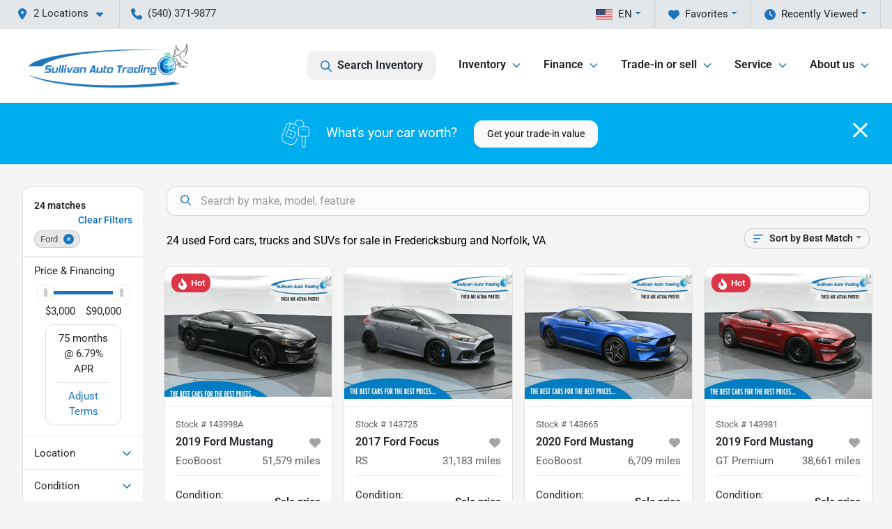

--- FILE ---
content_type: text/html; charset=utf-8
request_url: https://www.sullivanautotrading.com/ford
body_size: 34078
content:
<!DOCTYPE html><html lang="en"><head><meta charSet="utf-8" data-next-head=""/><meta name="viewport" content="width=device-width, initial-scale=1.0" class="jsx-1454401824" data-next-head=""/><link rel="icon" href="https://static.overfuel.com/dealers/sullivan-auto-trading/image/favicon-32x32.png" class="jsx-1454401824" data-next-head=""/><link rel="apple-touch-icon" sizes="180x180" href="https://static.overfuel.com/dealers/sullivan-auto-trading/image/apple-touch-icon.png" class="jsx-1454401824" data-next-head=""/><link rel="icon" type="image/png" sizes="192x192" href="https://static.overfuel.com/dealers/sullivan-auto-trading/image/android-chrome-192x192.png" class="jsx-1454401824" data-next-head=""/><link rel="icon" type="image/png" sizes="512x512" href="https://static.overfuel.com/dealers/sullivan-auto-trading/image/android-chrome-512x512.png" class="jsx-1454401824" data-next-head=""/><meta property="og:url" content="https://www.sullivanautotrading.com/ford" class="jsx-1454401824" data-next-head=""/><meta property="og:site_name" content="Sullivan Auto Trading" class="jsx-1454401824" data-next-head=""/><meta property="og:type" content="website" class="jsx-1454401824" data-next-head=""/><meta property="og:image" content="https://static.overfuel.com/dealers/sullivan-auto-trading/image/sullivan-auto-trading-og.webp" class="jsx-1454401824" data-next-head=""/><meta name="format-detection" content="telephone=no,address=no" class="jsx-1454401824" data-next-head=""/><meta name="google-site-verification" content="J2uHWMigeZKI5yRr8nRER949shC8h2_WtcaOdKuMRdI" class="jsx-1454401824" data-next-head=""/><link rel="preload" href="/font/roboto-v48-latin-regular.woff2" as="font" type="font/woff2" crossorigin="anonymous" class="jsx-b1edb5e55a1a9cb8" data-next-head=""/><link rel="preload" href="/font/roboto-v48-latin-600.woff2" as="font" type="font/woff2" crossorigin="anonymous" class="jsx-b1edb5e55a1a9cb8" data-next-head=""/><link rel="preload" href="/font/roboto-v48-latin-900.woff2" as="font" type="font/woff2" crossorigin="anonymous" class="jsx-b1edb5e55a1a9cb8" data-next-head=""/><title data-next-head="">24 used Ford cars, trucks and SUVs for sale in Fredericksburg and Norfolk, VA | Sullivan Auto Trading</title><meta property="og:title" content="24 used Ford cars, trucks and SUVs for sale in Fredericksburg and Norfolk, VA | Sullivan Auto Trading" data-next-head=""/><meta name="description" content="Shop Sullivan Auto Trading selection of 24 used Ford cars, trucks and SUVs for sale in Fredericksburg and Norfolk, VA" data-next-head=""/><meta property="og:description" content="Shop Sullivan Auto Trading selection of 24 used Ford cars, trucks and SUVs for sale in Fredericksburg and Norfolk, VA" data-next-head=""/><link rel="canonical" href="https://www.sullivanautotrading.com/ford" data-next-head=""/><link rel="preload" href="/_next/static/css/9ebcac98439c41a3.css" as="style"/><script type="application/ld+json" class="jsx-1454401824" data-next-head="">{"@context":"https://schema.org","@type":"Organization","url":"https://www.sullivanautotrading.com","logo":"https://static.overfuel.com/dealers/sullivan-auto-trading/image/android-chrome-192x192.png"}</script><link rel="preload" as="image" imageSrcSet="https://static.overfuel.com/dealers/sullivan-auto-trading/image/sullivan-auto-trading-logo.webp?w=256&amp;q=80 1x, https://static.overfuel.com/dealers/sullivan-auto-trading/image/sullivan-auto-trading-logo.webp?w=640&amp;q=80 2x" fetchPriority="high" data-next-head=""/><link rel="preload" as="image" imageSrcSet="https://static.overfuel.com/dealers/sullivan-auto-trading/image/sullivan-auto-trading-logo.webp?w=256&amp;q=80 1x, https://static.overfuel.com/dealers/sullivan-auto-trading/image/sullivan-auto-trading-logo.webp?w=384&amp;q=80 2x" fetchPriority="high" data-next-head=""/><script id="gainit" data-nscript="beforeInteractive">
            window.dataLayer = window.dataLayer || [];
            function gtag(){ window.dataLayer.push(arguments); }
            gtag('js', new Date());
            gtag('config', 'G-S35C08TX9L');
            
          </script><link rel="stylesheet" href="/_next/static/css/9ebcac98439c41a3.css" data-n-g=""/><noscript data-n-css=""></noscript><script defer="" noModule="" src="/_next/static/chunks/polyfills-42372ed130431b0a.js"></script><script id="gatag" src="/gtag/js?id=G-S35C08TX9L&amp;l=dataLayer" defer="" data-nscript="beforeInteractive"></script><script src="https://content-container.edmunds.com/831392.js" defer="" data-nscript="beforeInteractive"></script><script defer="" src="/_next/static/chunks/8475.47831073e1b6ffaf.js"></script><script defer="" src="/_next/static/chunks/5601.9c144d6328ba2581.js"></script><script defer="" src="/_next/static/chunks/4744.3238be3c0e11f459.js"></script><script defer="" src="/_next/static/chunks/748.c76f477143a8f116.js"></script><script defer="" src="/_next/static/chunks/2056.fe5fbb4ced7daed5.js"></script><script defer="" src="/_next/static/chunks/04ce947b-1a2fb7fb7f4eb2eb.js"></script><script defer="" src="/_next/static/chunks/7115-0e695373b530fcce.js"></script><script defer="" src="/_next/static/chunks/9320-d3cb4c548ab2883c.js"></script><script defer="" src="/_next/static/chunks/655-f32d8bd654120190.js"></script><script defer="" src="/_next/static/chunks/2033-ccbb47b0b86c3b08.js"></script><script defer="" src="/_next/static/chunks/872.15bd6bfb5d8cdca5.js"></script><script defer="" src="/_next/static/chunks/4610.cb5fe67beaf7f1de.js"></script><script defer="" src="/_next/static/chunks/3014.a9a0b5ab652f98e8.js"></script><script defer="" src="/_next/static/chunks/476.d481209788d7a27f.js"></script><script defer="" src="/_next/static/chunks/5966.a6950bae3b83abc2.js"></script><script defer="" src="/_next/static/chunks/4116.b23f12c7cc68b06b.js"></script><script defer="" src="/_next/static/chunks/6985.c321d642c328bfd5.js"></script><script defer="" src="/_next/static/chunks/4851.6e2fd352c54a4585.js"></script><script defer="" src="/_next/static/chunks/1125.640fa5418fefa5e2.js"></script><script src="/_next/static/chunks/webpack-396f4d16e82f8bb1.js" defer=""></script><script src="/_next/static/chunks/framework-77dff60c8c44585c.js" defer=""></script><script src="/_next/static/chunks/main-819ca9995167ee4f.js" defer=""></script><script src="/_next/static/chunks/pages/_app-d70018bfe3524097.js" defer=""></script><script src="/_next/static/chunks/8230-fd615141ef99310a.js" defer=""></script><script src="/_next/static/chunks/7856-db7bf741a0ee53d2.js" defer=""></script><script src="/_next/static/chunks/4587-68b5c796bc85d386.js" defer=""></script><script src="/_next/static/chunks/1423-77cd04bb72d43ce6.js" defer=""></script><script src="/_next/static/chunks/4761-d55ae15e52027e06.js" defer=""></script><script src="/_next/static/chunks/6554-17ce05496a22ed1d.js" defer=""></script><script src="/_next/static/chunks/2439-be50dbabb48591ef.js" defer=""></script><script src="/_next/static/chunks/4204-2d23ae957a7fea54.js" defer=""></script><script src="/_next/static/chunks/9086-57110936e1d9f18a.js" defer=""></script><script src="/_next/static/chunks/4159-72e26b6c8b5e4fcf.js" defer=""></script><script src="/_next/static/chunks/8670-5388bb14ca8a6ed3.js" defer=""></script><script src="/_next/static/chunks/7265-749e906ff613fcd6.js" defer=""></script><script src="/_next/static/chunks/2775-3db6e184bc3b7a64.js" defer=""></script><script src="/_next/static/chunks/1646-3e7dd0c8dea625e4.js" defer=""></script><script src="/_next/static/chunks/pages/inventory-1f874b40e4989b67.js" defer=""></script><script src="/_next/static/Tww7YN66vdFG_9KOnHrxJ/_buildManifest.js" defer=""></script><script src="/_next/static/Tww7YN66vdFG_9KOnHrxJ/_ssgManifest.js" defer=""></script><style id="__jsx-b1edb5e55a1a9cb8">@font-face{font-display:s block;font-family:"Roboto";font-style:normal;font-weight:400;src:url("/font/roboto-v48-latin-regular.woff2")format("woff2")}@font-face{font-display:block;font-family:"Roboto";font-style:normal;font-weight:600;src:url("/font/roboto-v48-latin-600.woff2")format("woff2")}@font-face{font-display:block;font-family:"Roboto";font-style:normal;font-weight:900;src:url("/font/roboto-v48-latin-900.woff2")format("woff2")}body{font-family:"Roboto",system-ui,Arial,sans-serif!important}</style><style id="__jsx-1454401824">:root{--color-primary:#1c75bc;--color-secondary:#231f20;--color-highlight:#4e5155;--persistent-banner-background-color:#1c75bc;--persistent-banner-text-color:#212529;--srp-height:75%;--cookie-consent-bg:#343a40;--cookie-consent-text:#fff;--cookie-consent-link:#fff}body{letter-spacing:0;background:#f5f5f5;font-size:.95rem;top:0px!important} #mobile-nav{background:#fff}#header-nav ul li{position:relative;color:#231f20;display:inline-block;padding:1.5rem 1rem;text-transform:none;font-size:16px}#header-nav a.noChildren{color:#231f20}.text-primary,svg.text-primary,.blog-article a:not(.btn),.blog-article a:not(.btn):visited{color:var(--color-primary)!important;fill:var(--color-primary)}.blog-article a:not(.btn) svg,.blog-article a:not(.btn):visited svg{fill:var(--color-primary)!important}.bg-preheader{background:#e3e7ea;color:#333}.text-preheader{color:#333!important}.bg-preheader i,.bg-preheader svg,.bg-preheader .dropdown-toggle::after{color:#1c75bc!important;fill:#1c75bc!important}.bg-header{background:#fff}.bg-footer{background:#000}.bg-heroSearch{background:black;padding:6rem 0;position:relative;overflow-x:clip;-webkit-background-size:cover!important;-moz-background-size:cover!important;-o-background-size:cover!important;background-size:cover!important;background-position:center center;background-repeat:no-repeat}.bg-heroSearch #hero-img{left:0;bottom:0}.text-highlight{color:#4e5155!important}.btn-outline-primary,.btn-outline-primary:hover{border-color:var(--color-primary);color:var(--color-primary)}.btn-outline-primary svg,.btn-outline-primary:hover svg,.btn-link svg{fill:var(--color-primary)}#top-banner svg{fill:#fff!important}.btn-outline-primary:focus{color:inherit}.btn-default:active{color:white!important}.btn-default:active svg{fill:white}.btn-link.show svg{fill:white!important}.btn-link.show::after{color:#fff!important}.cElement a,.cElement a:hover{color:var(--color-primary)}.cElement a.btn:not(.btn-outline-primary):not(.btn-primary){color:#fff}.split-boxes{background-image:linear-gradient(90deg,var(--color-secondary),var(--color-secondary)50%,var(--color-primary)0,var(--color-primary))}.img-srp-container:before{display:block;content:"";width:100%;padding-top:75%}.btn-outline-primary:disabled{color:var(--color-primary)!important;border-color:var(--color-primary)!important}.aiBg{position:relative;background:linear-gradient(90deg,var(--color-primary),#ccc);border-radius:14px;padding:2px}.aiBg input{border:0!important;z-index:5}.react-datepicker__day--selected,.react-datepicker__day--in-selecting-range,.react-datepicker__day--in-range,.react-datepicker__month-text--selected,.react-datepicker__month-text--in-selecting-range,.react-datepicker__month-text--in-range,.react-datepicker__quarter-text--selected,.react-datepicker__quarter-text--in-selecting-range,.react-datepicker__quarter-text--in-range,.react-datepicker__year-text--selected,.react-datepicker__year-text--in-selecting-range,.react-datepicker__year-text--in-range,.react-datepicker__day--keyboard-selected:hover,.react-datepicker__month-text--keyboard-selected:hover,.react-datepicker__quarter-text--keyboard-selected:hover,.react-datepicker__year-text--keyboard-selected:hover{background-color:var(--color-primary);color:white}.text-secondary{color:var(--color-secondary)!important}.ribbon span{background-color:var(--color-primary)!important}.border-primary,html:not([dir=rtl]) .border-primary,html[dir=rtl] .border-primary{border-color:var(--color-primary)!important}.drag-active{border:1px dashed var(--color-primary)!important}.progress-bar,.bg-primary,.badge-primary,.btn-primary,.nav-pills .nav-link.active,.nav-pills .nav-link.active:hover,.nav-pills .nav-link.active:focus,.btn-check:checked+.btn,.btn.active,.btn.show,.btn:first-child:active,:not(.btn-check)+.btn:active{background-color:var(--color-primary)!important}.btn-primary,.btn-check:checked+.btn,.btn.active,.btn.show,.btn:first-child:active,:not(.btn-check)+.btn:active{border-color:var(--color-primary)!important}.btn-secondary{background-color:var(--color-secondary)!important;border-color:var(--color-secondary)!important}.btn-secondary:focus,.btn-secondary.focus{border-color:var(--color-secondary)!important}.btn-primary:focus,.btn-primary.focus{border-color:var(--color-primary)!important}.btn-primary.disabled,.btn-primary:disabled{border-color:var(--color-primary)!important;background:var(--color-primary)!important}.border-theme,.btn-group .btn-primary,.input-group-prepend .btn-primary,.input-group-append .btn-primary{border-color:var(--color-primary)!important}.rdp-button:focus:not([disabled]),.rdp-button:active:not([disabled]){background-color:#f5f5f5!important;border-color:var(--color-primary)!important}.rdp-day_selected:not([disabled]),.rdp-day_selected:focus:not([disabled]),.rdp-day_selected:active:not([disabled]),.rdp-day_selected:hover:not([disabled]){background-color:var(--color-primary)!important}.btn-group .active svg{color:var(--color-primary)!important}#header-nav ul li::after{border-color:var(--color-primary)!important}.bg-secondary,.badge-secondary{background-color:var(--color-secondary)!important;color:white!important}#languagedropdown{color:#333;text-decoration:none;margin-top:-3px}.goog-te-combo{width:100%;background:#e3e7ea!important;color:#333!important;border:none;font-size:.9rem!important;font-family:inherit!important;margin:1px 0!important;-webkit-appearance:none}#persistent_banner_desktop,#persistent_banner_mobile,#persistent_banner_desktop a,#persistent_banner_mobile a{background-color:#1c75bc;z-index:5;color:#212529!important}.gg-app{z-index:1!important}@media(max-width:575px){.bg-heroSearch #hero-img-mobile{object-fit:cover;width:100%!important;height:100%!important;top:0}
        }@media(min-width:576px){.bg-heroSearch{padding:7rem 0;position:relative;background-image:url("https://static.overfuel.com/dealers/sullivan-auto-trading/image/home-banner-slide-desktop-1.webp");-webkit-background-size:cover!important;-moz-background-size:cover!important;-o-background-size:cover!important;background-size:cover!important;background-position:top center;background-repeat:no-repeat}.srpCardLocation{cursor:default!important}.srpCardLocation .fa-phone{display:none!important}}#top-banner {background-color: #00aeef !important; }
        
        .img-srp-container { background-color: white !important; }
.new-arrival img { object-fit: contain; }

#vdp_photo_main { height: 492px; overflow: hidden; }
@media screen and (max-width: 575px) {
  .bg-heroSearch { padding: 3.5rem 0; }
  #vdp_photo_main { height: 237px; }
}

        

        
      </style><style id="__jsx-3109275815">.container-fluid{max-width:2548px!important}#desktop-search{width:100%}#header-nav ul li,#search_desktop{font-weight:600}#header-nav ul li ul{top:3.5rem;border-radius:12px}#header-nav ul>li:last-of-type{padding-right:0!important}#header-nav ul li ul li{font-weight:normal!important}.searchInventory{border-color:#E8E8E8!important;padding:1.5rem 1rem}.searchInventory svg{fill:#1c75bc}#googletranslate{padding-top:.6rem}.route-home #persistent-search{display:none}.card{overflow:hidden;border:1px solid transparent!important;box-shadow:0 0 0!important;border:1px solid#e1e1e1!important;border-radius:12px!important}.card-header{border-radius:12px 12px 0 0!important}.card-footer:last-child{border-radius:0 0 12px 12px!important}.rounded,.btn,input,.form-control,#home-search-wrapper,.custom-select{border-radius:12px!important}.rounded_bottom{border-bottom-left-radius:12px;border-bottom-right-radius:12px}.btn-group .btn:first-child{border-radius:12px 0 0 12px!important}.btn-group .btn:last-child{border-radius:0 12px 12px 0!important}.btn-group .btn{border-radius:0!important}.btn-group .btn.active{border-color:#1c75bc!important}.input-group>.form-control:not(.border-radius-0):not(:first-child),.input-group>.custom-select:not(.border-radius-0):not(:first-child){border-radius:0 12px 12px 0!important}.input-group>.input-group-text.prepend:first-of-type{border-radius:12px 0 0 12px!important}.input-group>.input-group-text.append:last-of-type{border-radius:0 12px 12px 0!important}.border-radius-0{border-radius:0 0 0 0!important;border-bottom-right-radius:0!important;border-bottom-left-radius:0!important;border-top-right-radius:0!important;border-top-left-radius:0!important}.accordion-item:first-of-type{border-radius:12px 12px 0 0!important}.accordion-item:last-of-type{border-radius:0 0 12px 12px!important}</style><style data-styled="" data-styled-version="6.3.8">.dYClpH{position:absolute;left:0;width:100%;fill:rgba(255,255,255,0.75);z-index:2;text-align:center;}/*!sc*/
.dYClpH .active{fill:#fff;}/*!sc*/
@media(min-width:575px){.dYClpH{display:none;}}/*!sc*/
data-styled.g8[id="sc-a592eecc-1"]{content:"dYClpH,"}/*!sc*/
.hAziuE{position:absolute;top:5px;left:0;width:100%;height:100%;z-index:1;}/*!sc*/
.hAziuE .left-toggle{position:absolute;background-color:rgb(0,0,0,.6);top:35%;left:0;padding:0.5rem;}/*!sc*/
.hAziuE .right-toggle{position:absolute;background-color:rgb(0,0,0,.6);top:35%;right:0;padding:0.5rem;}/*!sc*/
@media(min-width:575px){.hAziuE .toggle{display:none;}.hAziuE:hover .toggle{display:block!important;}}/*!sc*/
data-styled.g9[id="sc-a592eecc-2"]{content:"hAziuE,"}/*!sc*/
.bPXTyO{position:fixed;content:'';top:63px;left:0;z-index:25;}/*!sc*/
.bPXTyO.searchVisible{height:calc(100% - 67px);overflow:scroll;}/*!sc*/
data-styled.g19[id="sc-2cecbaee-0"]{content:"bPXTyO,"}/*!sc*/
</style></head><body> <link rel="preload" as="image" imageSrcSet="https://static.overfuel.com/dealers/sullivan-auto-trading/image/sullivan-auto-trading-logo.webp?w=256&amp;q=80 1x, https://static.overfuel.com/dealers/sullivan-auto-trading/image/sullivan-auto-trading-logo.webp?w=640&amp;q=80 2x" fetchPriority="high"/><link rel="preload" as="image" imageSrcSet="https://static.overfuel.com/dealers/sullivan-auto-trading/image/sullivan-auto-trading-logo.webp?w=256&amp;q=80 1x, https://static.overfuel.com/dealers/sullivan-auto-trading/image/sullivan-auto-trading-logo.webp?w=384&amp;q=80 2x" fetchPriority="high"/><link rel="preload" as="image" imageSrcSet="https://static.overfuel.com/photos/200/1173230/image-1-thumb.webp?w=640&amp;q=80 1x, https://static.overfuel.com/photos/200/1173230/image-1-thumb.webp?w=1920&amp;q=80 2x" fetchPriority="high"/><link rel="preload" as="image" imageSrcSet="https://static.overfuel.com/photos/200/1173230/image-2-thumb.webp?w=640&amp;q=80 1x, https://static.overfuel.com/photos/200/1173230/image-2-thumb.webp?w=1920&amp;q=80 2x" fetchPriority="high"/><link rel="preload" as="image" imageSrcSet="https://static.overfuel.com/photos/200/1191438/image-1-thumb.webp?w=640&amp;q=80 1x, https://static.overfuel.com/photos/200/1191438/image-1-thumb.webp?w=1920&amp;q=80 2x" fetchPriority="high"/><link rel="preload" as="image" imageSrcSet="https://static.overfuel.com/photos/200/1191438/image-2-thumb.webp?w=640&amp;q=80 1x, https://static.overfuel.com/photos/200/1191438/image-2-thumb.webp?w=1920&amp;q=80 2x" fetchPriority="high"/><link rel="preload" as="image" imageSrcSet="https://static.overfuel.com/photos/201/1192923/image-1-thumb.webp?w=640&amp;q=80 1x, https://static.overfuel.com/photos/201/1192923/image-1-thumb.webp?w=1920&amp;q=80 2x" fetchPriority="high"/><link rel="preload" as="image" imageSrcSet="https://static.overfuel.com/photos/201/1192923/image-2-thumb.webp?w=640&amp;q=80 1x, https://static.overfuel.com/photos/201/1192923/image-2-thumb.webp?w=1920&amp;q=80 2x" fetchPriority="high"/><link rel="preload" as="image" imageSrcSet="https://static.overfuel.com/photos/200/1155832/image-1-thumb.webp?w=640&amp;q=80 1x, https://static.overfuel.com/photos/200/1155832/image-1-thumb.webp?w=1920&amp;q=80 2x" fetchPriority="high"/><link rel="preload" as="image" imageSrcSet="https://static.overfuel.com/photos/200/1155832/image-2-thumb.webp?w=640&amp;q=80 1x, https://static.overfuel.com/photos/200/1155832/image-2-thumb.webp?w=1920&amp;q=80 2x" fetchPriority="high"/><link rel="preload" as="image" imageSrcSet="https://static.overfuel.com/photos/200/842000/image-1-thumb.webp?w=640&amp;q=80 1x, https://static.overfuel.com/photos/200/842000/image-1-thumb.webp?w=1920&amp;q=80 2x" fetchPriority="high"/><link rel="preload" as="image" imageSrcSet="https://static.overfuel.com/photos/200/842000/image-2-thumb.webp?w=640&amp;q=80 1x, https://static.overfuel.com/photos/200/842000/image-2-thumb.webp?w=1920&amp;q=80 2x" fetchPriority="high"/><link rel="preload" as="image" imageSrcSet="https://static.overfuel.com/photos/200/1036426/image-1-thumb.webp?w=640&amp;q=80 1x, https://static.overfuel.com/photos/200/1036426/image-1-thumb.webp?w=1920&amp;q=80 2x" fetchPriority="high"/><link rel="preload" as="image" imageSrcSet="https://static.overfuel.com/photos/200/1036426/image-2-thumb.webp?w=640&amp;q=80 1x, https://static.overfuel.com/photos/200/1036426/image-2-thumb.webp?w=1920&amp;q=80 2x" fetchPriority="high"/><div id="__next"><script type="application/ld+json" class="jsx-1454401824">{"@context":"https://schema.org","@type":["AutoDealer","LocalBusiness"],"name":"Sullivan Auto Trading Fredericksburg","image":"https://static.overfuel.com/dealers/sullivan-auto-trading/image/sullivan-auto-trading-og.webp","@id":"https://www.sullivanautotrading.com/#organization","url":"https://www.sullivanautotrading.com/","telephone":"+15403719877","address":{"@type":"PostalAddress","streetAddress":"95 S. Gateway Drive","addressLocality":"Fredericksburg","addressRegion":"VA","postalCode":"22406","addressCountry":"US"},"geo":{"@type":"GeoCoordinates","latitude":38.3465104,"longitude":-77.4929162},"openingHoursSpecification":[{"@type":"OpeningHoursSpecification","dayOfWeek":"Monday","opens":"09:00","closes":"19:00"},{"@type":"OpeningHoursSpecification","dayOfWeek":"Tuesday","opens":"09:00","closes":"19:00"},{"@type":"OpeningHoursSpecification","dayOfWeek":"Wednesday","opens":"09:00","closes":"19:00"},{"@type":"OpeningHoursSpecification","dayOfWeek":"Thursday","opens":"09:00","closes":"19:00"},{"@type":"OpeningHoursSpecification","dayOfWeek":"Friday","opens":"09:00","closes":"19:00"},{"@type":"OpeningHoursSpecification","dayOfWeek":"Saturday","opens":"09:00","closes":"18:00"}],"sameAs":["https://www.facebook.com/Sullivan-Auto-Trading-173704042672343/","https://www.instagram.com/sullivan_auto_trading_inc/","https://www.youtube.com/channel/UCyU52nvtLntZQNriqZz2X8g"],"department":[{"@type":"AutoDealer","name":"Sullivan Auto Trading Norfolk","description":"Sullivan Auto Trading Norfolk is a dealership located at 5585 East Virginia Beach Blvd, Norfolk, VA 23502.","url":"https://www.sullivanautotrading.com","image":"https://static.overfuel.com/dealers/sullivan-auto-trading/image/sullivan-auto-trading-og.webp","telephone":"+15403719877","address":{"@type":"PostalAddress","streetAddress":"5585 East Virginia Beach Blvd","addressLocality":"Norfolk","addressRegion":"VA","postalCode":"23502","addressCountry":"USA"},"location":{"@type":"Place","geo":{"@type":"GeoCoordinates","latitude":"36.85553990","longitude":"-76.21512740"}},"aggregateRating":{"@type":"AggregateRating","ratingValue":"4.9","reviewCount":1099}},{"@type":"AutoDealer","name":"Sullivan Auto Trading Fredericksburg","description":"Sullivan Auto Trading Fredericksburg is a dealership located at 95 S. Gateway Drive, Fredericksburg, VA 22406.","url":"https://www.sullivanautotrading.com","image":"https://static.overfuel.com/dealers/sullivan-auto-trading/image/sullivan-auto-trading-og.webp","telephone":"+15403719877","address":{"@type":"PostalAddress","streetAddress":"95 S. Gateway Drive","addressLocality":"Fredericksburg","addressRegion":"VA","postalCode":"22406","addressCountry":"USA"},"location":{"@type":"Place","geo":{"@type":"GeoCoordinates","latitude":"38.34651040","longitude":"-77.49291620"}},"aggregateRating":{"@type":"AggregateRating","ratingValue":"4.7","reviewCount":1623}}],"aggregateRating":{"@type":"AggregateRating","ratingValue":4.7,"reviewCount":1623},"hasMap":"https://maps.google.com/?q=95+S.+Gateway+Drive+Fredericksburg+VA+22406","contactPoint":[{"@type":"ContactPoint","contactType":"Sales","telephone":"+15403719877","availableLanguage":["English","Spanish"],"areaServed":"US"}],"knowsAbout":["used cars","trade-in","auto financing","vehicle service"]}</script><div translate="no" class="jsx-1454401824 notranslate"><div id="google_translate_element" style="display:none" class="jsx-1454401824"></div></div><div class="mode-undefined full_width route-srp"><header role="banner" class="d-none d-xl-block " id="header-desktop"><div class="border-bottom bg-preheader text-preheader theme-light"><div class="container-fluid"><div class="row"><div class="col"><div class="py-2 ps-2 pe-3 d-inline-block cursor-pointer border-end position-relative locationDropdown" role="button" data-cy="header-location-dropdown"><span class="d-inline-block faIcon ofa-solid ofa-location-dot me-2"><svg height="16" width="16" fill="inherit"><use xlink:href="/solid.svg#location-dot"></use></svg></span><span class="d-inline-block me-1 notranslate">2 Locations<span class="d-inline-block faIcon ofa-solid ofa-caret-down ms-2"><svg height="16" width="16" fill="inherit"><use xlink:href="/solid.svg#caret-down"></use></svg></span></span></div><div class="py-2  px-3 d-inline-block "><span data-cy="header-phone" role="button" class="text-preheader"><span class="d-inline-block faIcon ofa-solid ofa-phone me-2"><svg height="16" width="16" fill="inherit"><use xlink:href="/solid.svg#phone"></use></svg></span>(540) 371-9877</span></div><div class="float-end py-2 text-end border-end"><div class="dropdown"><button type="button" id="recents" aria-expanded="false" class="py-0 text-decoration-none  dropdown-toggle btn btn-link"><span class="d-inline-block faIcon ofa-solid ofa-clock me-2 float-start mt-0"><svg height="16" width="16" fill="inherit"><use xlink:href="/solid.svg#clock"></use></svg></span>Recently Viewed</button></div></div><div class="float-end py-2 border-end text-end"><div class="dropdown"><button type="button" id="favorites" aria-expanded="false" class="py-0 text-decoration-none  dropdown-toggle btn btn-link"><span class="d-inline-block faIcon ofa-solid ofa-heart me-2"><svg height="16" width="16" fill="inherit"><use xlink:href="/solid.svg#heart"></use></svg></span>Favorites</button></div></div><div class="float-end py-2 border-end text-end"></div></div></div></div></div><div class="px-3 border-bottom bg-header position-relative py-2" id="interior_header"><div class="container-fluid"><div class="d-flex align-items-center"><a title="Sullivan Auto Trading" id="logo-link" href="/"><img alt="Sullivan Auto Trading" id="logo" fetchPriority="high" loading="eager" width="246" height="70" decoding="async" data-nimg="1" style="color:transparent" srcSet="https://static.overfuel.com/dealers/sullivan-auto-trading/image/sullivan-auto-trading-logo.webp?w=256&amp;q=80 1x, https://static.overfuel.com/dealers/sullivan-auto-trading/image/sullivan-auto-trading-logo.webp?w=640&amp;q=80 2x" src="https://static.overfuel.com/dealers/sullivan-auto-trading/image/sullivan-auto-trading-logo.webp?w=640&amp;q=80"/></a><div class="ms-auto" id="header-nav"><ul><li class="searchInventory"><button type="button" id="search_desktop" title="Browse Inventory" class="text-decoration-none text-dark bg-light btn btn-link"><span class="d-inline-block faIcon ofa-regular ofa-magnifying-glass me-2"><svg height="16" width="16" fill="inherit"><use xlink:href="/regular.svg#magnifying-glass"></use></svg></span>Search Inventory</button></li><li class="cursor-pointer">Inventory<span class="d-inline-block faIcon ofa-regular ofa-angle-down ms-2 text-primary"><svg height="15" width="14" fill="#1c75bc"><use xlink:href="/regular.svg#angle-down"></use></svg></span><ul><li class="cursor-pointer"><a target="_self" title="All inventory" class="" href="/inventory">All inventory</a></li><li class="cursor-pointer"><a target="_self" title="Cars" class="" href="/cars">Cars</a></li><li class="cursor-pointer"><a target="_self" title="Trucks" class="" href="/trucks">Trucks</a></li><li class="cursor-pointer"><a target="_self" title="SUVs" class="" href="/suvs">SUVs</a></li><li class="cursor-pointer"><a target="_self" title="Vans" class="" href="/vans">Vans</a></li><li class="cursor-pointer"><a target="_self" title="Hybrids" class="" href="/hybrids">Hybrids</a></li><li class="cursor-pointer"><a target="_self" title="Electric" class="" href="/electric-cars">Electric</a></li><li class="cursor-pointer"><a target="_self" title="$15,000 &amp; under" class="" href="/cars-under-15000-for-sale">$15,000 &amp; under</a></li></ul></li><li class="cursor-pointer">Finance<span class="d-inline-block faIcon ofa-regular ofa-angle-down ms-2 text-primary"><svg height="15" width="14" fill="#1c75bc"><use xlink:href="/regular.svg#angle-down"></use></svg></span><ul><li class="cursor-pointer"><a target="_self" title="Get pre-approved" class="" href="/used-car-financing-at-sullivan-auto-trading">Get pre-approved</a></li><li class="cursor-pointer"><a target="_self" title="Car loan calculator" class="" href="/car-loan-calculator">Car loan calculator</a></li><li class="cursor-pointer"><a target="_self" title="Credit score range" class="" href="/credit-score-range">Credit score range</a></li><li class="cursor-pointer"><a target="_self" title="Protection plans" class="" href="/protection-plans">Protection plans</a></li><li class="cursor-pointer"><a target="_self" title="Bad credit car loans" class="" href="/bad-credit-car-loans">Bad credit car loans</a></li></ul></li><li class="cursor-pointer">Trade-in or sell<span class="d-inline-block faIcon ofa-regular ofa-angle-down ms-2 text-primary"><svg height="15" width="14" fill="#1c75bc"><use xlink:href="/regular.svg#angle-down"></use></svg></span><ul><li class="cursor-pointer"><a target="_self" title="Trade-in" class="" href="/trade-in-car">Trade-in</a></li><li class="cursor-pointer"><a target="_self" title="Sell us your car" class="" href="/sell-my-car">Sell us your car</a></li></ul></li><li class="cursor-pointer">Service<span class="d-inline-block faIcon ofa-regular ofa-angle-down ms-2 text-primary"><svg height="15" width="14" fill="#1c75bc"><use xlink:href="/regular.svg#angle-down"></use></svg></span><ul><li class="cursor-pointer"><a target="_self" title="Schedule Service" class="" href="/schedule-service">Schedule Service</a></li><li class="cursor-pointer"><a target="_self" title="Brakes" class="" href="/brakes">Brakes</a></li><li class="cursor-pointer"><a target="_self" title="Tires" class="" href="/tires">Tires</a></li><li class="cursor-pointer"><a target="_self" title="Oil-change" class="" href="/oil-change">Oil-change</a></li><li class="cursor-pointer"><a target="_self" title="Lift Kits" class="" href="/truck-lift-kits">Lift Kits</a></li></ul></li><li class="cursor-pointer">About us<span class="d-inline-block faIcon ofa-regular ofa-angle-down ms-2 text-primary"><svg height="15" width="14" fill="#1c75bc"><use xlink:href="/regular.svg#angle-down"></use></svg></span><ul><li class="cursor-pointer"><a target="_self" title="2024 National Quality Dealer of the Year" class="" href="/donald-sullivan-jr-honored-as-the-2024-national-quality-dealer-of-the-year-by-niada">2024 National Quality Dealer of the Year</a></li><li class="cursor-pointer"><a target="_self" title="About us" class="" href="/about-us">About us</a></li><li class="cursor-pointer"><a target="_self" title="Contact us" class="" href="/contact-us">Contact us</a></li><li class="cursor-pointer"><a target="_self" title="Reviews" class="" href="/google-reviews">Reviews</a></li><li class="cursor-pointer"><a target="_self" title="Peace of mind guarantee" class="" href="/peace-of-mind">Peace of mind guarantee</a></li><li class="cursor-pointer"><a target="_self" title="Used cars Fredericksburg" class="" href="/used-cars-fredericksburg">Used cars Fredericksburg</a></li></ul></li></ul></div></div><div class="clearfix"></div></div></div></header><div id="mobile-nav" class="border-bottom border-bottom d-xl-none position-fixed d-flex align-items-center w-100"><div class="d-flex w-100 align-items-center " id="mobile-header"><div class="text-left w-100 ps-2" id="mobile-logo"><img alt="Sullivan Auto Trading" fetchPriority="high" loading="eager" width="145" height="50" decoding="async" data-nimg="1" style="color:transparent" srcSet="https://static.overfuel.com/dealers/sullivan-auto-trading/image/sullivan-auto-trading-logo.webp?w=256&amp;q=80 1x, https://static.overfuel.com/dealers/sullivan-auto-trading/image/sullivan-auto-trading-logo.webp?w=384&amp;q=80 2x" src="https://static.overfuel.com/dealers/sullivan-auto-trading/image/sullivan-auto-trading-logo.webp?w=384&amp;q=80"/></div><div class="ms-auto px-1 "><span class="d-inline-block faIcon ofa-solid ofa-location-dot mx-1 h2 mb-0 mt-n1"><svg height="29" width="29" fill="#231f20"><use xlink:href="/solid.svg#location-dot"></use></svg></span></div><div class="text-end ps-2 "><span class="d-inline-block faIcon ofa-solid ofa-bars h2 me-1 mb-0 mt-n1"><svg height="29" width="29" fill="#231f20"><use xlink:href="/solid.svg#bars"></use></svg></span></div></div></div><div style="height:104px" class="d-block d-xl-none" id="mobile-nav-spacer"></div><script type="application/ld+json"></script><main id="inventory-index" class="position-relative path-inventory"><div class="bg-secondary p-4 d-block" id="top-banner"><div class="align-items-center container"><div class="d-flex align-items-center row"><div class="text-large text-center text-white col-sm-12"><img alt="Get your trade-in value" loading="lazy" width="40" height="40" decoding="async" data-nimg="1" class="me-4 d-none d-sm-inline-block" style="color:transparent" srcSet="https://static.overfuel.com/images/icons/streamlinehq-car-tool-keys-transportation-white-200.PNG?w=48&amp;q=80 1x, https://static.overfuel.com/images/icons/streamlinehq-car-tool-keys-transportation-white-200.PNG?w=96&amp;q=80 2x" src="https://static.overfuel.com/images/icons/streamlinehq-car-tool-keys-transportation-white-200.PNG?w=96&amp;q=80"/>What&#x27;s your car worth?<button type="button" class="border-white ms-4 mt-3 mt-sm-0 btn btn-light">Get your trade-in value</button><button type="button" class="close text-white text-large float-end p-0 mb-n2 mt-n1 mr-n2 btn btn-link"><span class="d-inline-block faIcon ofa-regular ofa-xmark text-white"><svg height="36" width="25" fill="white"><use xlink:href="/regular.svg#xmark"></use></svg></span></button></div></div></div></div><div class="sc-2cecbaee-0 bPXTyO w-100 border-bottom ToolbarMobile bg-white d-block d-xl-none searchHidden"><div class="no-gutters row-bordered text-start text-nowrap sticky-top bg-white border-bottom border-top row"><div class="py-2 pe-2 ps-3 cursor-pointer col-sm-6 col-5"><span class="d-inline-block faIcon ofa-regular ofa-bars-filter text-primary me-2"><svg height="16" width="16" fill="#1c75bc"><use xlink:href="/regular.svg#bars-filter"></use></svg></span>Filters</div><div class="py-2 px-3 col-sm-5 col-5"><span class="d-inline-block faIcon ofa-regular ofa-arrow-down-wide-short text-primary me-2"><svg height="16" width="16" fill="#1c75bc"><use xlink:href="/regular.svg#arrow-down-wide-short"></use></svg></span>Best Match</div><div aria-label="Close" class="py-2 pe-3 text-end  col-sm-1 col-2"><span class="d-inline-block faIcon ofa-regular ofa-magnifying-glass text-primary me-2"><svg height="16" width="16" fill="#1c75bc"><use xlink:href="/regular.svg#magnifying-glass"></use></svg></span></div></div></div><div class="mb-5 container-fluid"><div class="d-flex mt-3"><div class="d-none d-xl-block filter-container w-20"><div class="p-3"><div class="mb-5 mt-3 mt-md-0 notranslate filterCard card"><div class="pt-3 pb-2 bg-white card-header"><div class="card-title h6 font-weight-bold mb-2">24<!-- --> matches</div></div><form data-cy="filter-section" class="pb-0 mt-sm-0"><div class="price-financing card-footer"><div class="cursor-pointer">Price <!-- -->&amp; Financing</div><div class="mt-2 px-3 collapse show"><div class="opacity-100"><div style="transform:scale(1);cursor:inherit;height:24px;display:flex;width:100%"><div style="height:5px;width:100%;border-radius:4px;background:linear-gradient(to right, #ccc 0%, #ccc 0%, #1c75bc 0%, #1c75bc 100%, #ccc 100%, #ccc 100%);align-self:center" class="price-financing-slider"><div style="position:absolute;z-index:0;cursor:grab;user-select:none;touch-action:none;-webkit-user-select:none;-moz-user-select:none;-ms-user-select:none;height:24px;width:24px;border-radius:4px;background-color:#FFF;display:flex;justify-content:center;align-items:center;border:1px solid #eee;outline:0;left:0" tabindex="0" aria-valuemax="90000" aria-valuemin="3000" aria-valuenow="3000" draggable="false" aria-label="Accessibility label" role="slider"><div style="height:12px;width:5px;background-color:#CCC"></div></div><div style="position:absolute;z-index:1;cursor:grab;user-select:none;touch-action:none;-webkit-user-select:none;-moz-user-select:none;-ms-user-select:none;height:24px;width:24px;border-radius:4px;background-color:#FFF;display:flex;justify-content:center;align-items:center;border:1px solid #eee;outline:0;left:0" tabindex="0" aria-valuemax="90000" aria-valuemin="3000" aria-valuenow="90000" draggable="false" aria-label="Accessibility label" role="slider"><div style="height:12px;width:5px;background-color:#CCC"></div></div></div></div><div class="mt-1 no-gutters row"><div class="ms-n3 col">$3,000</div><div class="me-n3 text-end col">$90,000</div></div></div><div class="rounded text-sm border my-2 py-2 px-3 text-center">75<!-- --> months @ <span class="notranslate">NaN<!-- -->%</span> APR<div class="text-primary cursor-pointer border-top mt-2 pt-2">Adjust Terms</div></div><input type="hidden" tabindex="-1" id="minprice" name="price[gt]" value="3000"/><input type="hidden" tabindex="-1" id="maxprice" name="price[lt]" value="90000"/></div></div><div style="overflow-y:auto;max-height:240px" class="filter-location"><div class="card-footer"><div class="cursor-pointer py-1" data-cy="toggle-filter-location">Location<span class="d-inline-block faIcon ofa-regular ofa-angle-down text-primary float-end"><svg height="16" width="16" fill="#1c75bc"><use xlink:href="/regular.svg#angle-down"></use></svg></span></div></div></div><div class="card-footer"><div class="cursor-pointer py-1" data-cy="toggle-filter-condition">Condition<span class="d-inline-block faIcon ofa-regular ofa-angle-down text-primary float-end"><svg height="16" width="16" fill="#1c75bc"><use xlink:href="/regular.svg#angle-down"></use></svg></span></div></div><div class="card-footer"><div>Current Offers</div><div class="collapse show"><div class="mt-2 cursor-pointer"><label class="custom-control custom-checkbox"><input type="checkbox" class="custom-control-input" name="usedcardealdays" value="1"/><span class="custom-control-label">Used car deals</span></label></div></div></div><div class="card-footer"><div class="cursor-pointer py-1" data-cy="toggle-make-model">Make &amp; Model<span class="d-inline-block faIcon ofa-regular ofa-angle-up text-primary float-end"><svg height="16" width="16" fill="#1c75bc"><use xlink:href="/regular.svg#angle-up"></use></svg></span></div><div data-cy="filter-make-container" style="overflow-y:auto;max-height:300px"><div class="mt-2 cursor-pointer"><label class="custom-control custom-checkbox" for="ma_Acura"><input type="checkbox" id="ma_Acura" class="custom-control-input" name="make[]" value="Acura"/><span class="custom-control-label">Acura<!-- --> (<!-- -->5<!-- -->)</span></label></div><div class="mt-2 cursor-pointer"><label class="custom-control custom-checkbox" for="ma_Audi"><input type="checkbox" id="ma_Audi" class="custom-control-input" name="make[]" value="Audi"/><span class="custom-control-label">Audi<!-- --> (<!-- -->12<!-- -->)</span></label></div><div class="mt-2 cursor-pointer"><label class="custom-control custom-checkbox" for="ma_BMW"><input type="checkbox" id="ma_BMW" class="custom-control-input" name="make[]" value="BMW"/><span class="custom-control-label">BMW<!-- --> (<!-- -->11<!-- -->)</span></label></div><div class="mt-2 cursor-pointer"><label class="custom-control custom-checkbox" for="ma_Buick"><input type="checkbox" id="ma_Buick" class="custom-control-input" name="make[]" value="Buick"/><span class="custom-control-label">Buick<!-- --> (<!-- -->4<!-- -->)</span></label></div><div class="mt-2 cursor-pointer"><label class="custom-control custom-checkbox" for="ma_Cadillac"><input type="checkbox" id="ma_Cadillac" class="custom-control-input" name="make[]" value="Cadillac"/><span class="custom-control-label">Cadillac<!-- --> (<!-- -->7<!-- -->)</span></label></div><div class="mt-2 cursor-pointer"><label class="custom-control custom-checkbox" for="ma_Chevrolet"><input type="checkbox" id="ma_Chevrolet" class="custom-control-input" name="make[]" value="Chevrolet"/><span class="custom-control-label">Chevrolet<!-- --> (<!-- -->38<!-- -->)</span></label></div><div class="mt-2 cursor-pointer"><label class="custom-control custom-checkbox" for="ma_Chrysler"><input type="checkbox" id="ma_Chrysler" class="custom-control-input" name="make[]" value="Chrysler"/><span class="custom-control-label">Chrysler<!-- --> (<!-- -->10<!-- -->)</span></label></div><div class="mt-2 cursor-pointer"><label class="custom-control custom-checkbox" for="ma_Dodge"><input type="checkbox" id="ma_Dodge" class="custom-control-input" name="make[]" value="Dodge"/><span class="custom-control-label">Dodge<!-- --> (<!-- -->9<!-- -->)</span></label></div><div class="mt-2 cursor-pointer"><label class="custom-control custom-checkbox" for="ma_Ford"><input type="checkbox" id="ma_Ford" class="custom-control-input" name="make[]" value="Ford"/><span class="custom-control-label">Ford<!-- --> (<!-- -->24<!-- -->)</span></label></div><div class="mt-2 cursor-pointer"><label class="custom-control custom-checkbox" for="ma_Genesis"><input type="checkbox" id="ma_Genesis" class="custom-control-input" name="make[]" value="Genesis"/><span class="custom-control-label">Genesis<!-- --> (<!-- -->1<!-- -->)</span></label></div><div class="mt-2 cursor-pointer"><label class="custom-control custom-checkbox" for="ma_GMC"><input type="checkbox" id="ma_GMC" class="custom-control-input" name="make[]" value="GMC"/><span class="custom-control-label">GMC<!-- --> (<!-- -->10<!-- -->)</span></label></div><div class="mt-2 cursor-pointer"><label class="custom-control custom-checkbox" for="ma_Honda"><input type="checkbox" id="ma_Honda" class="custom-control-input" name="make[]" value="Honda"/><span class="custom-control-label">Honda<!-- --> (<!-- -->17<!-- -->)</span></label></div><div class="mt-2 cursor-pointer"><label class="custom-control custom-checkbox" for="ma_Hyundai"><input type="checkbox" id="ma_Hyundai" class="custom-control-input" name="make[]" value="Hyundai"/><span class="custom-control-label">Hyundai<!-- --> (<!-- -->7<!-- -->)</span></label></div><div class="mt-2 cursor-pointer"><label class="custom-control custom-checkbox" for="ma_INFINITI"><input type="checkbox" id="ma_INFINITI" class="custom-control-input" name="make[]" value="INFINITI"/><span class="custom-control-label">INFINITI<!-- --> (<!-- -->1<!-- -->)</span></label></div><div class="mt-2 cursor-pointer"><label class="custom-control custom-checkbox" for="ma_Jaguar"><input type="checkbox" id="ma_Jaguar" class="custom-control-input" name="make[]" value="Jaguar"/><span class="custom-control-label">Jaguar<!-- --> (<!-- -->2<!-- -->)</span></label></div><div class="mt-2 cursor-pointer"><label class="custom-control custom-checkbox" for="ma_Jeep"><input type="checkbox" id="ma_Jeep" class="custom-control-input" name="make[]" value="Jeep"/><span class="custom-control-label">Jeep<!-- --> (<!-- -->18<!-- -->)</span></label></div><div class="mt-2 cursor-pointer"><label class="custom-control custom-checkbox" for="ma_Kia"><input type="checkbox" id="ma_Kia" class="custom-control-input" name="make[]" value="Kia"/><span class="custom-control-label">Kia<!-- --> (<!-- -->6<!-- -->)</span></label></div><div class="mt-2 cursor-pointer"><label class="custom-control custom-checkbox" for="ma_Land Rover"><input type="checkbox" id="ma_Land Rover" class="custom-control-input" name="make[]" value="Land Rover"/><span class="custom-control-label">Land Rover<!-- --> (<!-- -->1<!-- -->)</span></label></div><div class="mt-2 cursor-pointer"><label class="custom-control custom-checkbox" for="ma_Lexus"><input type="checkbox" id="ma_Lexus" class="custom-control-input" name="make[]" value="Lexus"/><span class="custom-control-label">Lexus<!-- --> (<!-- -->9<!-- -->)</span></label></div><div class="mt-2 cursor-pointer"><label class="custom-control custom-checkbox" for="ma_Lincoln"><input type="checkbox" id="ma_Lincoln" class="custom-control-input" name="make[]" value="Lincoln"/><span class="custom-control-label">Lincoln<!-- --> (<!-- -->5<!-- -->)</span></label></div><div class="mt-2 cursor-pointer"><label class="custom-control custom-checkbox" for="ma_Mazda"><input type="checkbox" id="ma_Mazda" class="custom-control-input" name="make[]" value="Mazda"/><span class="custom-control-label">Mazda<!-- --> (<!-- -->10<!-- -->)</span></label></div><div class="mt-2 cursor-pointer"><label class="custom-control custom-checkbox" for="ma_Mercedes-Benz"><input type="checkbox" id="ma_Mercedes-Benz" class="custom-control-input" name="make[]" value="Mercedes-Benz"/><span class="custom-control-label">Mercedes-Benz<!-- --> (<!-- -->17<!-- -->)</span></label></div><div class="mt-2 cursor-pointer"><label class="custom-control custom-checkbox" for="ma_MINI"><input type="checkbox" id="ma_MINI" class="custom-control-input" name="make[]" value="MINI"/><span class="custom-control-label">MINI<!-- --> (<!-- -->2<!-- -->)</span></label></div><div class="mt-2 cursor-pointer"><label class="custom-control custom-checkbox" for="ma_Mitsubishi"><input type="checkbox" id="ma_Mitsubishi" class="custom-control-input" name="make[]" value="Mitsubishi"/><span class="custom-control-label">Mitsubishi<!-- --> (<!-- -->1<!-- -->)</span></label></div><div class="mt-2 cursor-pointer"><label class="custom-control custom-checkbox" for="ma_Nissan"><input type="checkbox" id="ma_Nissan" class="custom-control-input" name="make[]" value="Nissan"/><span class="custom-control-label">Nissan<!-- --> (<!-- -->18<!-- -->)</span></label></div><div class="mt-2 cursor-pointer"><label class="custom-control custom-checkbox" for="ma_Ram"><input type="checkbox" id="ma_Ram" class="custom-control-input" name="make[]" value="Ram"/><span class="custom-control-label">Ram<!-- --> (<!-- -->7<!-- -->)</span></label></div><div class="mt-2 cursor-pointer"><label class="custom-control custom-checkbox" for="ma_Rivian"><input type="checkbox" id="ma_Rivian" class="custom-control-input" name="make[]" value="Rivian"/><span class="custom-control-label">Rivian<!-- --> (<!-- -->1<!-- -->)</span></label></div><div class="mt-2 cursor-pointer"><label class="custom-control custom-checkbox" for="ma_Subaru"><input type="checkbox" id="ma_Subaru" class="custom-control-input" name="make[]" value="Subaru"/><span class="custom-control-label">Subaru<!-- --> (<!-- -->10<!-- -->)</span></label></div><div class="mt-2 cursor-pointer"><label class="custom-control custom-checkbox" for="ma_Tesla"><input type="checkbox" id="ma_Tesla" class="custom-control-input" name="make[]" value="Tesla"/><span class="custom-control-label">Tesla<!-- --> (<!-- -->1<!-- -->)</span></label></div><div class="mt-2 cursor-pointer"><label class="custom-control custom-checkbox" for="ma_Toyota"><input type="checkbox" id="ma_Toyota" class="custom-control-input" name="make[]" value="Toyota"/><span class="custom-control-label">Toyota<!-- --> (<!-- -->36<!-- -->)</span></label></div><div class="mt-2 cursor-pointer"><label class="custom-control custom-checkbox" for="ma_Volkswagen"><input type="checkbox" id="ma_Volkswagen" class="custom-control-input" name="make[]" value="Volkswagen"/><span class="custom-control-label">Volkswagen<!-- --> (<!-- -->4<!-- -->)</span></label></div><div class="mt-2 cursor-pointer"><label class="custom-control custom-checkbox" for="ma_Volvo"><input type="checkbox" id="ma_Volvo" class="custom-control-input" name="make[]" value="Volvo"/><span class="custom-control-label">Volvo<!-- --> (<!-- -->2<!-- -->)</span></label></div></div></div><div class="card-footer"><div class="cursor-pointer" data-cy="toggle-yearsmileage">Years &amp; Mileage<span class="d-inline-block faIcon ofa-regular ofa-angle-down text-primary float-end"><svg height="16" width="16" fill="#1c75bc"><use xlink:href="/regular.svg#angle-down"></use></svg></span></div></div><div class="card-footer"><div class="cursor-pointer py-1" data-cy="toggle-filter-body">Body Style<span class="d-inline-block faIcon ofa-regular ofa-angle-down text-primary float-end"><svg height="16" width="16" fill="#1c75bc"><use xlink:href="/regular.svg#angle-down"></use></svg></span></div></div><div class="card-footer"><div class="cursor-pointer py-1" data-cy="toggle-filter-features">Features<span class="d-inline-block faIcon ofa-regular ofa-angle-down text-primary float-end"><svg height="16" width="16" fill="#1c75bc"><use xlink:href="/regular.svg#angle-down"></use></svg></span></div></div><div class="card-footer"><div class="cursor-pointer py-1" data-cy="toggle-filter-seatingcapacity">Seating Capacity<span class="d-inline-block faIcon ofa-regular ofa-angle-down text-primary float-end"><svg height="16" width="16" fill="#1c75bc"><use xlink:href="/regular.svg#angle-down"></use></svg></span></div></div><div class="card-footer"><div class="cursor-pointer py-1" data-cy="toggle-filter-exteriorcolor">Exterior Color<span class="d-inline-block faIcon ofa-regular ofa-angle-down text-primary float-end"><svg height="16" width="16" fill="#1c75bc"><use xlink:href="/regular.svg#angle-down"></use></svg></span></div></div><div class="card-footer"><div class="cursor-pointer py-1" data-cy="toggle-filter-interiorcolor">Interior Color<span class="d-inline-block faIcon ofa-regular ofa-angle-down text-primary float-end"><svg height="16" width="16" fill="#1c75bc"><use xlink:href="/regular.svg#angle-down"></use></svg></span></div></div><div class="card-footer"><div class="cursor-pointer py-1" data-cy="toggle-filter-fuel">Fuel Type<span class="d-inline-block faIcon ofa-regular ofa-angle-down text-primary float-end"><svg height="16" width="16" fill="#1c75bc"><use xlink:href="/regular.svg#angle-down"></use></svg></span></div></div><div class="card-footer"><div class="cursor-pointer py-1" data-cy="toggle-filter-transmission">Transmission<span class="d-inline-block faIcon ofa-regular ofa-angle-down text-primary float-end"><svg height="16" width="16" fill="#1c75bc"><use xlink:href="/regular.svg#angle-down"></use></svg></span></div></div><div class="card-footer"><div class="cursor-pointer py-1" data-cy="toggle-filter-drivetrain">Drivetrain<span class="d-inline-block faIcon ofa-regular ofa-angle-down text-primary float-end"><svg height="16" width="16" fill="#1c75bc"><use xlink:href="/regular.svg#angle-down"></use></svg></span></div></div><div class="card-footer"><div class="cursor-pointer py-1" data-cy="toggle-filter-engine">Engine<span class="d-inline-block faIcon ofa-regular ofa-angle-down text-primary float-end"><svg height="16" width="16" fill="#1c75bc"><use xlink:href="/regular.svg#angle-down"></use></svg></span></div></div></form></div></div></div><div class="w-100 ps-0  ps-lg-3 pe-lg-3"><div class="position-relative mt-3"><div class="position-relative"><span class="d-inline-block faIcon ofa-regular ofa-magnifying-glass position-absolute text-primary" style="top:8px;left:20px"><svg height="15" width="15" fill="#1c75bc"><use xlink:href="/regular.svg#magnifying-glass"></use></svg></span><input data-cy="input-search" placeholder="Search by make, model, feature" autoComplete="off" tabindex="-1" style="min-width:300px;max-width:100%" type="text" class="ps-5 mt-0  form-control form-control-lg" name="search" value=""/><button type="button" id="closeMobileSearch" class="my-3 w-100 d-none d-sm-none btn btn-default"><span class="d-inline-block faIcon ofa-regular ofa-angle-left float-start text-muted"><svg height="16" width="16" fill="#a3a4a6"><use xlink:href="/regular.svg#angle-left"></use></svg></span>Close Search</button></div></div><div class="d-flex align-items-center my-3 my-lg-4"><h1 class="inventoryheading text-center text-lg-start m-0">24 used Ford cars, trucks and SUVs for sale in Fredericksburg and Norfolk, VA</h1><div class="text-end text-nowrap ms-auto d-flex flex-row justify-content-end"><div class="mt-n2 dropdown"><button type="button" id="sortby" aria-expanded="false" data-cy="sortby" class="text-decoration-none pl-0 border border-dark d-block dropdown-toggle btn btn-link btn-sm"><span class="d-inline-block faIcon ofa-regular ofa-bars-sort text-primary me-2"><svg height="16" width="16" fill="#1c75bc"><use xlink:href="/regular.svg#bars-sort"></use></svg></span><strong data-cy="sortby-selected">Sort by <!-- -->Best Match</strong></button></div></div></div><div id="inventory-grid" class="mt-0 mt-lg-1 row"><div data-vin="1FA6P8THXK5166317" class="srp-cardcontainer mb-3 ePrice-locked no-discount px-2 make_ford  col-lg-3 col-md-4 col-sm-4 col-12"><div data-cy="vehicle-card" data-priority="true" class="srp-card overflow-hidden h-100 conditionUsed card"><div class="px-0 pt-0 pb-0 card-body"><div class="new-arrival position-relative border-bottom"><div class="bg-danger text-white small py-1 px-2 rounded text-danger font-weight-bold vc-popular"><span class="d-inline-block faIcon ofa-solid ofa-fire-flame-curved me-1 text-white"><svg height="16" width="16" fill="white"><use xlink:href="/solid.svg#fire-flame-curved"></use></svg></span>Hot</div><a data-cy="inventory-link" title="2019 Ford Mustang EcoBoost" class="position-relative" href="/used-cars/2019-ford-mustang-ecoboost-1FA6P8THXK5166317"><div class="img-srp-container"><div class="sc-a592eecc-2 hAziuE"><div class="toggle left-toggle" data-direction="left"><span class="d-inline-block faIcon ofa-regular ofa-angle-left h2 m-0 text-white"><svg height="29" width="29" fill="white"><use xlink:href="/regular.svg#angle-left"></use></svg></span></div><div class="toggle right-toggle" data-direction="right"><span class="d-inline-block faIcon ofa-regular ofa-angle-right h2 m-0 text-white"><svg height="29" width="29" fill="white"><use xlink:href="/regular.svg#angle-right"></use></svg></span></div></div><div style="top:15px" class="sc-a592eecc-1 dYClpH"><span class="d-inline-block faIcon ofa-regular ofa-circle-dot me-1 active"><svg height="16" width="16" fill="inherit"><use xlink:href="/regular.svg#circle-dot"></use></svg></span><span class="d-inline-block faIcon ofa-solid ofa-circle-small me-1 "><svg height="16" width="16" fill="inherit"><use xlink:href="/solid.svg#circle-small"></use></svg></span><span class="d-inline-block faIcon ofa-solid ofa-circle-small me-1 "><svg height="16" width="16" fill="inherit"><use xlink:href="/solid.svg#circle-small"></use></svg></span><span class="d-inline-block faIcon ofa-solid ofa-circle-small me-1 "><svg height="16" width="16" fill="inherit"><use xlink:href="/solid.svg#circle-small"></use></svg></span><span class="d-inline-block faIcon ofa-solid ofa-circle-small me-1 "><svg height="16" width="16" fill="inherit"><use xlink:href="/solid.svg#circle-small"></use></svg></span></div><img alt="Black 2019 Ford Mustang EcoBoost for sale in Fredericksburg, VA" fetchPriority="high" loading="eager" width="640" height="480" decoding="async" data-nimg="1" class="img-srp d-block" style="color:transparent" srcSet="https://static.overfuel.com/photos/200/1173230/image-1-thumb.webp?w=640&amp;q=80 1x, https://static.overfuel.com/photos/200/1173230/image-1-thumb.webp?w=1920&amp;q=80 2x" src="https://static.overfuel.com/photos/200/1173230/image-1-thumb.webp?w=1920&amp;q=80"/><img alt="Photos of 2019 Ford Mustang EcoBoost for sale in Fredericksburg, VA at Sullivan Auto Trading Fredericksburg" fetchPriority="high" loading="eager" width="640" height="480" decoding="async" data-nimg="1" class="img-srp d-none" style="color:transparent" srcSet="https://static.overfuel.com/photos/200/1173230/image-2-thumb.webp?w=640&amp;q=80 1x, https://static.overfuel.com/photos/200/1173230/image-2-thumb.webp?w=1920&amp;q=80 2x" src="https://static.overfuel.com/photos/200/1173230/image-2-thumb.webp?w=1920&amp;q=80"/><img alt="Another view of 2019 Ford Mustang EcoBoost for sale in Fredericksburg, VA at Sullivan Auto Trading Fredericksburg" fetchPriority="high" loading="lazy" width="640" height="480" decoding="async" data-nimg="1" class="img-srp d-none" style="color:transparent" srcSet="https://static.overfuel.com/photos/200/1173230/image-3-thumb.webp?w=640&amp;q=80 1x, https://static.overfuel.com/photos/200/1173230/image-3-thumb.webp?w=1920&amp;q=80 2x" src="https://static.overfuel.com/photos/200/1173230/image-3-thumb.webp?w=1920&amp;q=80"/><img alt="More photos of 2019 Ford Mustang EcoBoost at Sullivan Auto Trading Fredericksburg, VA" fetchPriority="high" loading="lazy" width="640" height="480" decoding="async" data-nimg="1" class="img-srp d-none" style="color:transparent" srcSet="https://static.overfuel.com/photos/200/1173230/image-4-thumb.webp?w=640&amp;q=80 1x, https://static.overfuel.com/photos/200/1173230/image-4-thumb.webp?w=1920&amp;q=80 2x" src="https://static.overfuel.com/photos/200/1173230/image-4-thumb.webp?w=1920&amp;q=80"/><img alt="More photos of 2019 Ford Mustang EcoBoost at Sullivan Auto Trading Fredericksburg, VA" fetchPriority="high" loading="lazy" width="640" height="480" decoding="async" data-nimg="1" class="img-srp d-none" style="color:transparent" srcSet="https://static.overfuel.com/photos/200/1173230/image-5-thumb.webp?w=640&amp;q=80 1x, https://static.overfuel.com/photos/200/1173230/image-5-thumb.webp?w=1920&amp;q=80 2x" src="https://static.overfuel.com/photos/200/1173230/image-5-thumb.webp?w=1920&amp;q=80"/></div></a></div><div class="px-3 pt-3 pb-0"><div class="d-flex justify-content-between"><small class="opacity-75 srp-stocknum">Stock # <!-- -->143998A</small></div><div class="no-gutters mt-1 mb-2 row"><div class="col-11"><div class="text-truncate"><a href="/used-cars/2019-ford-mustang-ecoboost-1FA6P8THXK5166317"><h2 class="h5 m-0 font-weight-bold text-truncate notranslate">2019 Ford Mustang</h2></a></div></div><div class="text-end col-1"><span data-cy="btn-favorite" class="d-inline-block faIcon ofa-solid ofa-heart h4 w-100 d-block text-center text-muted h5 cursor-pointer mb-0"><svg height="16" width="16" fill="#a3a4a6"><use xlink:href="/solid.svg#heart"></use></svg></span></div><div class="srp-miles opacity-75 d-flex w-100 mt-1 col-12"><div class="text-truncate" style="height:24px">EcoBoost<!-- --> </div><div class="ps-2 text-nowrap ms-auto text-end">51,579<!-- --> <!-- -->miles</div></div></div><div class="d-flex align-items-center border-top mt-1 pt-3 mb-3 srpPriceContainer"><div>Condition:<br/>Pre-owned<br/><div class="srp-guarantee"><span class="d-inline-block faIcon ofa-solid ofa-shield-check me-1 text-primary"><svg height="16" width="16" fill="#1c75bc"><use xlink:href="/solid.svg#shield-check"></use></svg></span>Guarantee<span class="d-inline-block faIcon ofa-regular ofa-circle-question ms-1 fa-fw text-muted cursor-pointer"><svg height="16" width="16" fill="#a3a4a6"><use xlink:href="/regular.svg#circle-question"></use></svg></span></div></div><div class="ms-auto text-end text-nowrap"><b>Sale price</b><br/><div class="h5 mb-0 font-weight-bold"><span class="label-price">$17,955</span></div><span>$294 / mo. est.</span></div></div></div></div><div data-test="srpThirdParty"></div></div></div><div data-vin="WF0DP3THXH4124617" class="srp-cardcontainer mb-3 ePrice-locked no-discount px-2 make_ford  col-lg-3 col-md-4 col-sm-4 col-12"><div data-cy="vehicle-card" data-priority="true" class="srp-card overflow-hidden h-100 conditionUsed card"><div class="px-0 pt-0 pb-0 card-body"><div class="new-arrival position-relative border-bottom"><a data-cy="inventory-link" title="2017 Ford Focus RS" class="position-relative" href="/used-cars/2017-ford-focus-rs-WF0DP3THXH4124617"><div class="img-srp-container"><div class="sc-a592eecc-2 hAziuE"><div class="toggle left-toggle" data-direction="left"><span class="d-inline-block faIcon ofa-regular ofa-angle-left h2 m-0 text-white"><svg height="29" width="29" fill="white"><use xlink:href="/regular.svg#angle-left"></use></svg></span></div><div class="toggle right-toggle" data-direction="right"><span class="d-inline-block faIcon ofa-regular ofa-angle-right h2 m-0 text-white"><svg height="29" width="29" fill="white"><use xlink:href="/regular.svg#angle-right"></use></svg></span></div></div><div style="top:15px" class="sc-a592eecc-1 dYClpH"><span class="d-inline-block faIcon ofa-regular ofa-circle-dot me-1 active"><svg height="16" width="16" fill="inherit"><use xlink:href="/regular.svg#circle-dot"></use></svg></span><span class="d-inline-block faIcon ofa-solid ofa-circle-small me-1 "><svg height="16" width="16" fill="inherit"><use xlink:href="/solid.svg#circle-small"></use></svg></span><span class="d-inline-block faIcon ofa-solid ofa-circle-small me-1 "><svg height="16" width="16" fill="inherit"><use xlink:href="/solid.svg#circle-small"></use></svg></span><span class="d-inline-block faIcon ofa-solid ofa-circle-small me-1 "><svg height="16" width="16" fill="inherit"><use xlink:href="/solid.svg#circle-small"></use></svg></span><span class="d-inline-block faIcon ofa-solid ofa-circle-small me-1 "><svg height="16" width="16" fill="inherit"><use xlink:href="/solid.svg#circle-small"></use></svg></span></div><img alt="Gray 2017 Ford Focus RS for sale in Fredericksburg, VA" fetchPriority="high" loading="eager" width="640" height="480" decoding="async" data-nimg="1" class="img-srp d-block" style="color:transparent" srcSet="https://static.overfuel.com/photos/200/1191438/image-1-thumb.webp?w=640&amp;q=80 1x, https://static.overfuel.com/photos/200/1191438/image-1-thumb.webp?w=1920&amp;q=80 2x" src="https://static.overfuel.com/photos/200/1191438/image-1-thumb.webp?w=1920&amp;q=80"/><img alt="Photos of 2017 Ford Focus RS for sale in Fredericksburg, VA at Sullivan Auto Trading Fredericksburg" fetchPriority="high" loading="eager" width="640" height="480" decoding="async" data-nimg="1" class="img-srp d-none" style="color:transparent" srcSet="https://static.overfuel.com/photos/200/1191438/image-2-thumb.webp?w=640&amp;q=80 1x, https://static.overfuel.com/photos/200/1191438/image-2-thumb.webp?w=1920&amp;q=80 2x" src="https://static.overfuel.com/photos/200/1191438/image-2-thumb.webp?w=1920&amp;q=80"/><img alt="Another view of 2017 Ford Focus RS for sale in Fredericksburg, VA at Sullivan Auto Trading Fredericksburg" fetchPriority="high" loading="lazy" width="640" height="480" decoding="async" data-nimg="1" class="img-srp d-none" style="color:transparent" srcSet="https://static.overfuel.com/photos/200/1191438/image-3-thumb.webp?w=640&amp;q=80 1x, https://static.overfuel.com/photos/200/1191438/image-3-thumb.webp?w=1920&amp;q=80 2x" src="https://static.overfuel.com/photos/200/1191438/image-3-thumb.webp?w=1920&amp;q=80"/><img alt="More photos of 2017 Ford Focus RS at Sullivan Auto Trading Fredericksburg, VA" fetchPriority="high" loading="lazy" width="640" height="480" decoding="async" data-nimg="1" class="img-srp d-none" style="color:transparent" srcSet="https://static.overfuel.com/photos/200/1191438/image-4-thumb.webp?w=640&amp;q=80 1x, https://static.overfuel.com/photos/200/1191438/image-4-thumb.webp?w=1920&amp;q=80 2x" src="https://static.overfuel.com/photos/200/1191438/image-4-thumb.webp?w=1920&amp;q=80"/><img alt="More photos of 2017 Ford Focus RS at Sullivan Auto Trading Fredericksburg, VA" fetchPriority="high" loading="lazy" width="640" height="480" decoding="async" data-nimg="1" class="img-srp d-none" style="color:transparent" srcSet="https://static.overfuel.com/photos/200/1191438/image-5-thumb.webp?w=640&amp;q=80 1x, https://static.overfuel.com/photos/200/1191438/image-5-thumb.webp?w=1920&amp;q=80 2x" src="https://static.overfuel.com/photos/200/1191438/image-5-thumb.webp?w=1920&amp;q=80"/></div></a></div><div class="px-3 pt-3 pb-0"><div class="d-flex justify-content-between"><small class="opacity-75 srp-stocknum">Stock # <!-- -->143725</small></div><div class="no-gutters mt-1 mb-2 row"><div class="col-11"><div class="text-truncate"><a href="/used-cars/2017-ford-focus-rs-WF0DP3THXH4124617"><h2 class="h5 m-0 font-weight-bold text-truncate notranslate">2017 Ford Focus</h2></a></div></div><div class="text-end col-1"><span data-cy="btn-favorite" class="d-inline-block faIcon ofa-solid ofa-heart h4 w-100 d-block text-center text-muted h5 cursor-pointer mb-0"><svg height="16" width="16" fill="#a3a4a6"><use xlink:href="/solid.svg#heart"></use></svg></span></div><div class="srp-miles opacity-75 d-flex w-100 mt-1 col-12"><div class="text-truncate" style="height:24px">RS<!-- --> </div><div class="ps-2 text-nowrap ms-auto text-end">31,183<!-- --> <!-- -->miles</div></div></div><div class="d-flex align-items-center border-top mt-1 pt-3 mb-3 srpPriceContainer"><div>Condition:<br/>Pre-owned<br/><div class="srp-guarantee"><span class="d-inline-block faIcon ofa-solid ofa-shield-check me-1 text-primary"><svg height="16" width="16" fill="#1c75bc"><use xlink:href="/solid.svg#shield-check"></use></svg></span>Guarantee<span class="d-inline-block faIcon ofa-regular ofa-circle-question ms-1 fa-fw text-muted cursor-pointer"><svg height="16" width="16" fill="#a3a4a6"><use xlink:href="/regular.svg#circle-question"></use></svg></span></div></div><div class="ms-auto text-end text-nowrap"><b>Sale price</b><br/><div class="h5 mb-0 font-weight-bold"><span class="label-price">$34,988</span></div><span>$573 / mo. est.</span></div></div></div></div><div data-test="srpThirdParty"></div></div></div><div data-vin="1FA6P8TH5L5162225" class="srp-cardcontainer mb-3 ePrice-locked no-discount px-2 make_ford  col-lg-3 col-md-4 col-sm-4 col-12"><div data-cy="vehicle-card" data-priority="true" class="srp-card overflow-hidden h-100 conditionUsed card"><div class="px-0 pt-0 pb-0 card-body"><div class="new-arrival position-relative border-bottom"><a data-cy="inventory-link" title="2020 Ford Mustang EcoBoost" class="position-relative" href="/used-cars/2020-ford-mustang-ecoboost-1FA6P8TH5L5162225"><div class="img-srp-container"><div class="sc-a592eecc-2 hAziuE"><div class="toggle left-toggle" data-direction="left"><span class="d-inline-block faIcon ofa-regular ofa-angle-left h2 m-0 text-white"><svg height="29" width="29" fill="white"><use xlink:href="/regular.svg#angle-left"></use></svg></span></div><div class="toggle right-toggle" data-direction="right"><span class="d-inline-block faIcon ofa-regular ofa-angle-right h2 m-0 text-white"><svg height="29" width="29" fill="white"><use xlink:href="/regular.svg#angle-right"></use></svg></span></div></div><div style="top:15px" class="sc-a592eecc-1 dYClpH"><span class="d-inline-block faIcon ofa-regular ofa-circle-dot me-1 active"><svg height="16" width="16" fill="inherit"><use xlink:href="/regular.svg#circle-dot"></use></svg></span><span class="d-inline-block faIcon ofa-solid ofa-circle-small me-1 "><svg height="16" width="16" fill="inherit"><use xlink:href="/solid.svg#circle-small"></use></svg></span><span class="d-inline-block faIcon ofa-solid ofa-circle-small me-1 "><svg height="16" width="16" fill="inherit"><use xlink:href="/solid.svg#circle-small"></use></svg></span><span class="d-inline-block faIcon ofa-solid ofa-circle-small me-1 "><svg height="16" width="16" fill="inherit"><use xlink:href="/solid.svg#circle-small"></use></svg></span><span class="d-inline-block faIcon ofa-solid ofa-circle-small me-1 "><svg height="16" width="16" fill="inherit"><use xlink:href="/solid.svg#circle-small"></use></svg></span></div><img alt="Blue 2020 Ford Mustang EcoBoost for sale in Norfolk, VA" fetchPriority="high" loading="eager" width="640" height="480" decoding="async" data-nimg="1" class="img-srp d-block" style="color:transparent" srcSet="https://static.overfuel.com/photos/201/1192923/image-1-thumb.webp?w=640&amp;q=80 1x, https://static.overfuel.com/photos/201/1192923/image-1-thumb.webp?w=1920&amp;q=80 2x" src="https://static.overfuel.com/photos/201/1192923/image-1-thumb.webp?w=1920&amp;q=80"/><img alt="Photos of 2020 Ford Mustang EcoBoost for sale in Norfolk, VA at Sullivan Auto Trading Norfolk" fetchPriority="high" loading="eager" width="640" height="480" decoding="async" data-nimg="1" class="img-srp d-none" style="color:transparent" srcSet="https://static.overfuel.com/photos/201/1192923/image-2-thumb.webp?w=640&amp;q=80 1x, https://static.overfuel.com/photos/201/1192923/image-2-thumb.webp?w=1920&amp;q=80 2x" src="https://static.overfuel.com/photos/201/1192923/image-2-thumb.webp?w=1920&amp;q=80"/><img alt="Another view of 2020 Ford Mustang EcoBoost for sale in Norfolk, VA at Sullivan Auto Trading Norfolk" fetchPriority="high" loading="lazy" width="640" height="480" decoding="async" data-nimg="1" class="img-srp d-none" style="color:transparent" srcSet="https://static.overfuel.com/photos/201/1192923/image-3-thumb.webp?w=640&amp;q=80 1x, https://static.overfuel.com/photos/201/1192923/image-3-thumb.webp?w=1920&amp;q=80 2x" src="https://static.overfuel.com/photos/201/1192923/image-3-thumb.webp?w=1920&amp;q=80"/><img alt="More photos of 2020 Ford Mustang EcoBoost at Sullivan Auto Trading Norfolk, VA" fetchPriority="high" loading="lazy" width="640" height="480" decoding="async" data-nimg="1" class="img-srp d-none" style="color:transparent" srcSet="https://static.overfuel.com/photos/201/1192923/image-4-thumb.webp?w=640&amp;q=80 1x, https://static.overfuel.com/photos/201/1192923/image-4-thumb.webp?w=1920&amp;q=80 2x" src="https://static.overfuel.com/photos/201/1192923/image-4-thumb.webp?w=1920&amp;q=80"/><img alt="More photos of 2020 Ford Mustang EcoBoost at Sullivan Auto Trading Norfolk, VA" fetchPriority="high" loading="lazy" width="640" height="480" decoding="async" data-nimg="1" class="img-srp d-none" style="color:transparent" srcSet="https://static.overfuel.com/photos/201/1192923/image-5-thumb.webp?w=640&amp;q=80 1x, https://static.overfuel.com/photos/201/1192923/image-5-thumb.webp?w=1920&amp;q=80 2x" src="https://static.overfuel.com/photos/201/1192923/image-5-thumb.webp?w=1920&amp;q=80"/></div></a></div><div class="px-3 pt-3 pb-0"><div class="d-flex justify-content-between"><small class="opacity-75 srp-stocknum">Stock # <!-- -->143665</small></div><div class="no-gutters mt-1 mb-2 row"><div class="col-11"><div class="text-truncate"><a href="/used-cars/2020-ford-mustang-ecoboost-1FA6P8TH5L5162225"><h2 class="h5 m-0 font-weight-bold text-truncate notranslate">2020 Ford Mustang</h2></a></div></div><div class="text-end col-1"><span data-cy="btn-favorite" class="d-inline-block faIcon ofa-solid ofa-heart h4 w-100 d-block text-center text-muted h5 cursor-pointer mb-0"><svg height="16" width="16" fill="#a3a4a6"><use xlink:href="/solid.svg#heart"></use></svg></span></div><div class="srp-miles opacity-75 d-flex w-100 mt-1 col-12"><div class="text-truncate" style="height:24px">EcoBoost<!-- --> </div><div class="ps-2 text-nowrap ms-auto text-end">6,709<!-- --> <!-- -->miles</div></div></div><div class="d-flex align-items-center border-top mt-1 pt-3 mb-3 srpPriceContainer"><div>Condition:<br/>Pre-owned<br/><div class="srp-guarantee"><span class="d-inline-block faIcon ofa-solid ofa-shield-check me-1 text-primary"><svg height="16" width="16" fill="#1c75bc"><use xlink:href="/solid.svg#shield-check"></use></svg></span>Guarantee<span class="d-inline-block faIcon ofa-regular ofa-circle-question ms-1 fa-fw text-muted cursor-pointer"><svg height="16" width="16" fill="#a3a4a6"><use xlink:href="/regular.svg#circle-question"></use></svg></span></div></div><div class="ms-auto text-end text-nowrap"><b>Sale price</b><br/><div class="h5 mb-0 font-weight-bold"><span class="label-price">$23,988</span></div><span>$393 / mo. est.</span></div></div></div></div><div data-test="srpThirdParty"></div></div></div><div data-vin="1FA6P8CF9K5147045" class="srp-cardcontainer mb-3 ePrice-locked no-discount px-2 make_ford  col-lg-3 col-md-4 col-sm-4 col-12"><div data-cy="vehicle-card" data-priority="true" class="srp-card overflow-hidden h-100 conditionUsed card"><div class="px-0 pt-0 pb-0 card-body"><div class="new-arrival position-relative border-bottom"><div class="bg-danger text-white small py-1 px-2 rounded text-danger font-weight-bold vc-popular"><span class="d-inline-block faIcon ofa-solid ofa-fire-flame-curved me-1 text-white"><svg height="16" width="16" fill="white"><use xlink:href="/solid.svg#fire-flame-curved"></use></svg></span>Hot</div><a data-cy="inventory-link" title="2019 Ford Mustang GT Premium" class="position-relative" href="/used-cars/2019-ford-mustang-gt-premium-1FA6P8CF9K5147045"><div class="img-srp-container"><div class="sc-a592eecc-2 hAziuE"><div class="toggle left-toggle" data-direction="left"><span class="d-inline-block faIcon ofa-regular ofa-angle-left h2 m-0 text-white"><svg height="29" width="29" fill="white"><use xlink:href="/regular.svg#angle-left"></use></svg></span></div><div class="toggle right-toggle" data-direction="right"><span class="d-inline-block faIcon ofa-regular ofa-angle-right h2 m-0 text-white"><svg height="29" width="29" fill="white"><use xlink:href="/regular.svg#angle-right"></use></svg></span></div></div><div style="top:15px" class="sc-a592eecc-1 dYClpH"><span class="d-inline-block faIcon ofa-regular ofa-circle-dot me-1 active"><svg height="16" width="16" fill="inherit"><use xlink:href="/regular.svg#circle-dot"></use></svg></span><span class="d-inline-block faIcon ofa-solid ofa-circle-small me-1 "><svg height="16" width="16" fill="inherit"><use xlink:href="/solid.svg#circle-small"></use></svg></span><span class="d-inline-block faIcon ofa-solid ofa-circle-small me-1 "><svg height="16" width="16" fill="inherit"><use xlink:href="/solid.svg#circle-small"></use></svg></span><span class="d-inline-block faIcon ofa-solid ofa-circle-small me-1 "><svg height="16" width="16" fill="inherit"><use xlink:href="/solid.svg#circle-small"></use></svg></span><span class="d-inline-block faIcon ofa-solid ofa-circle-small me-1 "><svg height="16" width="16" fill="inherit"><use xlink:href="/solid.svg#circle-small"></use></svg></span></div><img alt="Red 2019 Ford Mustang GT Premium for sale in Fredericksburg, VA" fetchPriority="high" loading="eager" width="640" height="480" decoding="async" data-nimg="1" class="img-srp d-block" style="color:transparent" srcSet="https://static.overfuel.com/photos/200/1155832/image-1-thumb.webp?w=640&amp;q=80 1x, https://static.overfuel.com/photos/200/1155832/image-1-thumb.webp?w=1920&amp;q=80 2x" src="https://static.overfuel.com/photos/200/1155832/image-1-thumb.webp?w=1920&amp;q=80"/><img alt="Photos of 2019 Ford Mustang GT Premium for sale in Fredericksburg, VA at Sullivan Auto Trading Fredericksburg" fetchPriority="high" loading="eager" width="640" height="480" decoding="async" data-nimg="1" class="img-srp d-none" style="color:transparent" srcSet="https://static.overfuel.com/photos/200/1155832/image-2-thumb.webp?w=640&amp;q=80 1x, https://static.overfuel.com/photos/200/1155832/image-2-thumb.webp?w=1920&amp;q=80 2x" src="https://static.overfuel.com/photos/200/1155832/image-2-thumb.webp?w=1920&amp;q=80"/><img alt="Another view of 2019 Ford Mustang GT Premium for sale in Fredericksburg, VA at Sullivan Auto Trading Fredericksburg" fetchPriority="high" loading="lazy" width="640" height="480" decoding="async" data-nimg="1" class="img-srp d-none" style="color:transparent" srcSet="https://static.overfuel.com/photos/200/1155832/image-3-thumb.webp?w=640&amp;q=80 1x, https://static.overfuel.com/photos/200/1155832/image-3-thumb.webp?w=1920&amp;q=80 2x" src="https://static.overfuel.com/photos/200/1155832/image-3-thumb.webp?w=1920&amp;q=80"/><img alt="More photos of 2019 Ford Mustang GT Premium at Sullivan Auto Trading Fredericksburg, VA" fetchPriority="high" loading="lazy" width="640" height="480" decoding="async" data-nimg="1" class="img-srp d-none" style="color:transparent" srcSet="https://static.overfuel.com/photos/200/1155832/image-4-thumb.webp?w=640&amp;q=80 1x, https://static.overfuel.com/photos/200/1155832/image-4-thumb.webp?w=1920&amp;q=80 2x" src="https://static.overfuel.com/photos/200/1155832/image-4-thumb.webp?w=1920&amp;q=80"/><img alt="More photos of 2019 Ford Mustang GT Premium at Sullivan Auto Trading Fredericksburg, VA" fetchPriority="high" loading="lazy" width="640" height="480" decoding="async" data-nimg="1" class="img-srp d-none" style="color:transparent" srcSet="https://static.overfuel.com/photos/200/1155832/image-5-thumb.webp?w=640&amp;q=80 1x, https://static.overfuel.com/photos/200/1155832/image-5-thumb.webp?w=1920&amp;q=80 2x" src="https://static.overfuel.com/photos/200/1155832/image-5-thumb.webp?w=1920&amp;q=80"/></div></a></div><div class="px-3 pt-3 pb-0"><div class="d-flex justify-content-between"><small class="opacity-75 srp-stocknum">Stock # <!-- -->143981</small></div><div class="no-gutters mt-1 mb-2 row"><div class="col-11"><div class="text-truncate"><a href="/used-cars/2019-ford-mustang-gt-premium-1FA6P8CF9K5147045"><h2 class="h5 m-0 font-weight-bold text-truncate notranslate">2019 Ford Mustang</h2></a></div></div><div class="text-end col-1"><span data-cy="btn-favorite" class="d-inline-block faIcon ofa-solid ofa-heart h4 w-100 d-block text-center text-muted h5 cursor-pointer mb-0"><svg height="16" width="16" fill="#a3a4a6"><use xlink:href="/solid.svg#heart"></use></svg></span></div><div class="srp-miles opacity-75 d-flex w-100 mt-1 col-12"><div class="text-truncate" style="height:24px">GT Premium<!-- --> </div><div class="ps-2 text-nowrap ms-auto text-end">38,661<!-- --> <!-- -->miles</div></div></div><div class="d-flex align-items-center border-top mt-1 pt-3 mb-3 srpPriceContainer"><div>Condition:<br/>Pre-owned<br/><div class="srp-guarantee"><span class="d-inline-block faIcon ofa-solid ofa-shield-check me-1 text-primary"><svg height="16" width="16" fill="#1c75bc"><use xlink:href="/solid.svg#shield-check"></use></svg></span>Guarantee<span class="d-inline-block faIcon ofa-regular ofa-circle-question ms-1 fa-fw text-muted cursor-pointer"><svg height="16" width="16" fill="#a3a4a6"><use xlink:href="/regular.svg#circle-question"></use></svg></span></div></div><div class="ms-auto text-end text-nowrap"><b>Sale price</b><br/><div class="h5 mb-0 font-weight-bold"><span class="label-price">$33,998</span></div><span>$557 / mo. est.</span></div></div></div></div><div data-test="srpThirdParty"></div></div></div><div data-vin="1FAHP2D81HG136012" class="srp-cardcontainer mb-3 ePrice-locked no-discount px-2 make_ford  col-lg-3 col-md-4 col-sm-4 col-12"><div data-cy="vehicle-card" data-priority="true" class="srp-card overflow-hidden h-100 conditionUsed card"><div class="px-0 pt-0 pb-0 card-body"><div class="new-arrival position-relative border-bottom"><a data-cy="inventory-link" title="2017 Ford Taurus SE" class="position-relative" href="/used-cars/2017-ford-taurus-se-1FAHP2D81HG136012"><div class="img-srp-container"><div class="sc-a592eecc-2 hAziuE"><div class="toggle left-toggle" data-direction="left"><span class="d-inline-block faIcon ofa-regular ofa-angle-left h2 m-0 text-white"><svg height="29" width="29" fill="white"><use xlink:href="/regular.svg#angle-left"></use></svg></span></div><div class="toggle right-toggle" data-direction="right"><span class="d-inline-block faIcon ofa-regular ofa-angle-right h2 m-0 text-white"><svg height="29" width="29" fill="white"><use xlink:href="/regular.svg#angle-right"></use></svg></span></div></div><div style="top:15px" class="sc-a592eecc-1 dYClpH"><span class="d-inline-block faIcon ofa-regular ofa-circle-dot me-1 active"><svg height="16" width="16" fill="inherit"><use xlink:href="/regular.svg#circle-dot"></use></svg></span><span class="d-inline-block faIcon ofa-solid ofa-circle-small me-1 "><svg height="16" width="16" fill="inherit"><use xlink:href="/solid.svg#circle-small"></use></svg></span><span class="d-inline-block faIcon ofa-solid ofa-circle-small me-1 "><svg height="16" width="16" fill="inherit"><use xlink:href="/solid.svg#circle-small"></use></svg></span><span class="d-inline-block faIcon ofa-solid ofa-circle-small me-1 "><svg height="16" width="16" fill="inherit"><use xlink:href="/solid.svg#circle-small"></use></svg></span><span class="d-inline-block faIcon ofa-solid ofa-circle-small me-1 "><svg height="16" width="16" fill="inherit"><use xlink:href="/solid.svg#circle-small"></use></svg></span></div><img alt="Silver 2017 Ford Taurus SE for sale in Fredericksburg, VA" fetchPriority="high" loading="eager" width="640" height="480" decoding="async" data-nimg="1" class="img-srp d-block" style="color:transparent" srcSet="https://static.overfuel.com/photos/200/842000/image-1-thumb.webp?w=640&amp;q=80 1x, https://static.overfuel.com/photos/200/842000/image-1-thumb.webp?w=1920&amp;q=80 2x" src="https://static.overfuel.com/photos/200/842000/image-1-thumb.webp?w=1920&amp;q=80"/><img alt="Photos of 2017 Ford Taurus SE for sale in Fredericksburg, VA at Sullivan Auto Trading Fredericksburg" fetchPriority="high" loading="eager" width="640" height="480" decoding="async" data-nimg="1" class="img-srp d-none" style="color:transparent" srcSet="https://static.overfuel.com/photos/200/842000/image-2-thumb.webp?w=640&amp;q=80 1x, https://static.overfuel.com/photos/200/842000/image-2-thumb.webp?w=1920&amp;q=80 2x" src="https://static.overfuel.com/photos/200/842000/image-2-thumb.webp?w=1920&amp;q=80"/><img alt="Another view of 2017 Ford Taurus SE for sale in Fredericksburg, VA at Sullivan Auto Trading Fredericksburg" fetchPriority="high" loading="lazy" width="640" height="480" decoding="async" data-nimg="1" class="img-srp d-none" style="color:transparent" srcSet="https://static.overfuel.com/photos/200/842000/image-3-thumb.webp?w=640&amp;q=80 1x, https://static.overfuel.com/photos/200/842000/image-3-thumb.webp?w=1920&amp;q=80 2x" src="https://static.overfuel.com/photos/200/842000/image-3-thumb.webp?w=1920&amp;q=80"/><img alt="More photos of 2017 Ford Taurus SE at Sullivan Auto Trading Fredericksburg, VA" fetchPriority="high" loading="lazy" width="640" height="480" decoding="async" data-nimg="1" class="img-srp d-none" style="color:transparent" srcSet="https://static.overfuel.com/photos/200/842000/image-4-thumb.webp?w=640&amp;q=80 1x, https://static.overfuel.com/photos/200/842000/image-4-thumb.webp?w=1920&amp;q=80 2x" src="https://static.overfuel.com/photos/200/842000/image-4-thumb.webp?w=1920&amp;q=80"/><img alt="More photos of 2017 Ford Taurus SE at Sullivan Auto Trading Fredericksburg, VA" fetchPriority="high" loading="lazy" width="640" height="480" decoding="async" data-nimg="1" class="img-srp d-none" style="color:transparent" srcSet="https://static.overfuel.com/photos/200/842000/image-5-thumb.webp?w=640&amp;q=80 1x, https://static.overfuel.com/photos/200/842000/image-5-thumb.webp?w=1920&amp;q=80 2x" src="https://static.overfuel.com/photos/200/842000/image-5-thumb.webp?w=1920&amp;q=80"/></div></a></div><div class="px-3 pt-3 pb-0"><div class="d-flex justify-content-between"><small class="opacity-75 srp-stocknum">Stock # <!-- -->143673</small></div><div class="no-gutters mt-1 mb-2 row"><div class="col-11"><div class="text-truncate"><a href="/used-cars/2017-ford-taurus-se-1FAHP2D81HG136012"><h2 class="h5 m-0 font-weight-bold text-truncate notranslate">2017 Ford Taurus</h2></a></div></div><div class="text-end col-1"><span data-cy="btn-favorite" class="d-inline-block faIcon ofa-solid ofa-heart h4 w-100 d-block text-center text-muted h5 cursor-pointer mb-0"><svg height="16" width="16" fill="#a3a4a6"><use xlink:href="/solid.svg#heart"></use></svg></span></div><div class="srp-miles opacity-75 d-flex w-100 mt-1 col-12"><div class="text-truncate" style="height:24px">SE<!-- --> </div><div class="ps-2 text-nowrap ms-auto text-end">14,521<!-- --> <!-- -->miles</div></div></div><div class="d-flex align-items-center border-top mt-1 pt-3 mb-3 srpPriceContainer"><div>Condition:<br/>Pre-owned<br/><div class="srp-guarantee"><span class="d-inline-block faIcon ofa-solid ofa-shield-check me-1 text-primary"><svg height="16" width="16" fill="#1c75bc"><use xlink:href="/solid.svg#shield-check"></use></svg></span>Guarantee<span class="d-inline-block faIcon ofa-regular ofa-circle-question ms-1 fa-fw text-muted cursor-pointer"><svg height="16" width="16" fill="#a3a4a6"><use xlink:href="/regular.svg#circle-question"></use></svg></span></div></div><div class="ms-auto text-end text-nowrap"><b>Sale price</b><br/><div class="h5 mb-0 font-weight-bold"><span class="label-price">$17,932</span></div><span>$294 / mo. est.</span></div></div></div></div><div data-test="srpThirdParty"></div></div></div><div data-vin="1FTEW1C88PKD33542" class="srp-cardcontainer mb-3 ePrice-locked has-discount px-2 make_ford  col-lg-3 col-md-4 col-sm-4 col-12"><div data-cy="vehicle-card" data-priority="true" class="srp-card overflow-hidden h-100 conditionUsed card"><div class="px-0 pt-0 pb-0 card-body"><div class="new-arrival position-relative border-bottom"><a data-cy="inventory-link" title="2023 Ford F-150 XLT" class="position-relative" href="/used-cars/2023-ford-f-150-xlt-1FTEW1C88PKD33542"><div class="img-srp-container"><div class="sc-a592eecc-2 hAziuE"><div class="toggle left-toggle" data-direction="left"><span class="d-inline-block faIcon ofa-regular ofa-angle-left h2 m-0 text-white"><svg height="29" width="29" fill="white"><use xlink:href="/regular.svg#angle-left"></use></svg></span></div><div class="toggle right-toggle" data-direction="right"><span class="d-inline-block faIcon ofa-regular ofa-angle-right h2 m-0 text-white"><svg height="29" width="29" fill="white"><use xlink:href="/regular.svg#angle-right"></use></svg></span></div></div><div style="top:15px" class="sc-a592eecc-1 dYClpH"><span class="d-inline-block faIcon ofa-regular ofa-circle-dot me-1 active"><svg height="16" width="16" fill="inherit"><use xlink:href="/regular.svg#circle-dot"></use></svg></span><span class="d-inline-block faIcon ofa-solid ofa-circle-small me-1 "><svg height="16" width="16" fill="inherit"><use xlink:href="/solid.svg#circle-small"></use></svg></span><span class="d-inline-block faIcon ofa-solid ofa-circle-small me-1 "><svg height="16" width="16" fill="inherit"><use xlink:href="/solid.svg#circle-small"></use></svg></span><span class="d-inline-block faIcon ofa-solid ofa-circle-small me-1 "><svg height="16" width="16" fill="inherit"><use xlink:href="/solid.svg#circle-small"></use></svg></span><span class="d-inline-block faIcon ofa-solid ofa-circle-small me-1 "><svg height="16" width="16" fill="inherit"><use xlink:href="/solid.svg#circle-small"></use></svg></span></div><img alt="Black 2023 Ford F-150 XLT for sale in Norfolk, VA" fetchPriority="high" loading="eager" width="640" height="480" decoding="async" data-nimg="1" class="img-srp d-block" style="color:transparent" srcSet="https://static.overfuel.com/photos/200/1036426/image-1-thumb.webp?w=640&amp;q=80 1x, https://static.overfuel.com/photos/200/1036426/image-1-thumb.webp?w=1920&amp;q=80 2x" src="https://static.overfuel.com/photos/200/1036426/image-1-thumb.webp?w=1920&amp;q=80"/><img alt="Photos of 2023 Ford F-150 XLT for sale in Norfolk, VA at Sullivan Auto Trading Norfolk" fetchPriority="high" loading="eager" width="640" height="480" decoding="async" data-nimg="1" class="img-srp d-none" style="color:transparent" srcSet="https://static.overfuel.com/photos/200/1036426/image-2-thumb.webp?w=640&amp;q=80 1x, https://static.overfuel.com/photos/200/1036426/image-2-thumb.webp?w=1920&amp;q=80 2x" src="https://static.overfuel.com/photos/200/1036426/image-2-thumb.webp?w=1920&amp;q=80"/><img alt="Another view of 2023 Ford F-150 XLT for sale in Norfolk, VA at Sullivan Auto Trading Norfolk" fetchPriority="high" loading="lazy" width="640" height="480" decoding="async" data-nimg="1" class="img-srp d-none" style="color:transparent" srcSet="https://static.overfuel.com/photos/200/1036426/image-3-thumb.webp?w=640&amp;q=80 1x, https://static.overfuel.com/photos/200/1036426/image-3-thumb.webp?w=1920&amp;q=80 2x" src="https://static.overfuel.com/photos/200/1036426/image-3-thumb.webp?w=1920&amp;q=80"/><img alt="More photos of 2023 Ford F-150 XLT at Sullivan Auto Trading Norfolk, VA" fetchPriority="high" loading="lazy" width="640" height="480" decoding="async" data-nimg="1" class="img-srp d-none" style="color:transparent" srcSet="https://static.overfuel.com/photos/200/1036426/image-4-thumb.webp?w=640&amp;q=80 1x, https://static.overfuel.com/photos/200/1036426/image-4-thumb.webp?w=1920&amp;q=80 2x" src="https://static.overfuel.com/photos/200/1036426/image-4-thumb.webp?w=1920&amp;q=80"/><img alt="More photos of 2023 Ford F-150 XLT at Sullivan Auto Trading Norfolk, VA" fetchPriority="high" loading="lazy" width="640" height="480" decoding="async" data-nimg="1" class="img-srp d-none" style="color:transparent" srcSet="https://static.overfuel.com/photos/200/1036426/image-5-thumb.webp?w=640&amp;q=80 1x, https://static.overfuel.com/photos/200/1036426/image-5-thumb.webp?w=1920&amp;q=80 2x" src="https://static.overfuel.com/photos/200/1036426/image-5-thumb.webp?w=1920&amp;q=80"/></div></a></div><div class="px-3 pt-3 pb-0"><div class="d-flex justify-content-between"><small class="opacity-75 srp-stocknum">Stock # <!-- -->143861W</small></div><div class="no-gutters mt-1 mb-2 row"><div class="col-11"><div class="text-truncate"><a href="/used-cars/2023-ford-f-150-xlt-1FTEW1C88PKD33542"><h2 class="h5 m-0 font-weight-bold text-truncate notranslate">2023 Ford F-150</h2></a></div></div><div class="text-end col-1"><span data-cy="btn-favorite" class="d-inline-block faIcon ofa-solid ofa-heart h4 w-100 d-block text-center text-muted h5 cursor-pointer mb-0"><svg height="16" width="16" fill="#a3a4a6"><use xlink:href="/solid.svg#heart"></use></svg></span></div><div class="srp-miles opacity-75 d-flex w-100 mt-1 col-12"><div class="text-truncate" style="height:24px">XLT<!-- --> </div><div class="ps-2 text-nowrap ms-auto text-end">74,151<!-- --> <!-- -->miles</div></div></div><div class="d-flex align-items-center border-top mt-1 pt-3 mb-3 srpPriceContainer"><div>Condition:<br/>Pre-owned<br/><div class="srp-guarantee"><span class="d-inline-block faIcon ofa-solid ofa-shield-check me-1 text-primary"><svg height="16" width="16" fill="#1c75bc"><use xlink:href="/solid.svg#shield-check"></use></svg></span>Guarantee<span class="d-inline-block faIcon ofa-regular ofa-circle-question ms-1 fa-fw text-muted cursor-pointer"><svg height="16" width="16" fill="#a3a4a6"><use xlink:href="/regular.svg#circle-question"></use></svg></span></div></div><div class="ms-auto text-end text-nowrap"><b>Sale price</b><br/><div class="h5 mb-0 font-weight-bold"><span class="label-price">$27,988</span></div><span>$458 / mo. est.</span></div></div></div></div><div data-test="srpThirdParty"></div></div></div><div data-vin="1FA6P8CF3K5131939" class="srp-cardcontainer mb-3 ePrice-locked has-discount px-2 make_ford  col-lg-3 col-md-4 col-sm-4 col-12"><div data-cy="vehicle-card" data-priority="false" class="srp-card overflow-hidden h-100 conditionUsed card"><div class="px-0 pt-0 pb-0 card-body"><div class="new-arrival position-relative border-bottom"><a data-cy="inventory-link" title="2019 Ford Mustang GT" class="position-relative" href="/used-cars/2019-ford-mustang-gt-1FA6P8CF3K5131939"><div class="img-srp-container"><div class="sc-a592eecc-2 hAziuE"><div class="toggle left-toggle" data-direction="left"><span class="d-inline-block faIcon ofa-regular ofa-angle-left h2 m-0 text-white"><svg height="29" width="29" fill="white"><use xlink:href="/regular.svg#angle-left"></use></svg></span></div><div class="toggle right-toggle" data-direction="right"><span class="d-inline-block faIcon ofa-regular ofa-angle-right h2 m-0 text-white"><svg height="29" width="29" fill="white"><use xlink:href="/regular.svg#angle-right"></use></svg></span></div></div><div style="top:15px" class="sc-a592eecc-1 dYClpH"><span class="d-inline-block faIcon ofa-regular ofa-circle-dot me-1 active"><svg height="16" width="16" fill="inherit"><use xlink:href="/regular.svg#circle-dot"></use></svg></span><span class="d-inline-block faIcon ofa-solid ofa-circle-small me-1 "><svg height="16" width="16" fill="inherit"><use xlink:href="/solid.svg#circle-small"></use></svg></span><span class="d-inline-block faIcon ofa-solid ofa-circle-small me-1 "><svg height="16" width="16" fill="inherit"><use xlink:href="/solid.svg#circle-small"></use></svg></span><span class="d-inline-block faIcon ofa-solid ofa-circle-small me-1 "><svg height="16" width="16" fill="inherit"><use xlink:href="/solid.svg#circle-small"></use></svg></span><span class="d-inline-block faIcon ofa-solid ofa-circle-small me-1 "><svg height="16" width="16" fill="inherit"><use xlink:href="/solid.svg#circle-small"></use></svg></span></div><img alt="Black 2019 Ford Mustang GT for sale in Fredericksburg, VA" fetchPriority="high" loading="lazy" width="640" height="480" decoding="async" data-nimg="1" class="img-srp d-block" style="color:transparent" srcSet="https://static.overfuel.com/photos/200/756082/image-1-thumb.webp?w=640&amp;q=80 1x, https://static.overfuel.com/photos/200/756082/image-1-thumb.webp?w=1920&amp;q=80 2x" src="https://static.overfuel.com/photos/200/756082/image-1-thumb.webp?w=1920&amp;q=80"/><img alt="Photos of 2019 Ford Mustang GT for sale in Fredericksburg, VA at Sullivan Auto Trading Fredericksburg" fetchPriority="high" loading="lazy" width="640" height="480" decoding="async" data-nimg="1" class="img-srp d-none" style="color:transparent" srcSet="https://static.overfuel.com/photos/200/756082/image-2-thumb.webp?w=640&amp;q=80 1x, https://static.overfuel.com/photos/200/756082/image-2-thumb.webp?w=1920&amp;q=80 2x" src="https://static.overfuel.com/photos/200/756082/image-2-thumb.webp?w=1920&amp;q=80"/><img alt="Another view of 2019 Ford Mustang GT for sale in Fredericksburg, VA at Sullivan Auto Trading Fredericksburg" fetchPriority="auto" loading="lazy" width="640" height="480" decoding="async" data-nimg="1" class="img-srp d-none" style="color:transparent" srcSet="https://static.overfuel.com/photos/200/756082/image-3-thumb.webp?w=640&amp;q=80 1x, https://static.overfuel.com/photos/200/756082/image-3-thumb.webp?w=1920&amp;q=80 2x" src="https://static.overfuel.com/photos/200/756082/image-3-thumb.webp?w=1920&amp;q=80"/><img alt="More photos of 2019 Ford Mustang GT at Sullivan Auto Trading Fredericksburg, VA" fetchPriority="auto" loading="lazy" width="640" height="480" decoding="async" data-nimg="1" class="img-srp d-none" style="color:transparent" srcSet="https://static.overfuel.com/photos/200/756082/image-4-thumb.webp?w=640&amp;q=80 1x, https://static.overfuel.com/photos/200/756082/image-4-thumb.webp?w=1920&amp;q=80 2x" src="https://static.overfuel.com/photos/200/756082/image-4-thumb.webp?w=1920&amp;q=80"/><img alt="More photos of 2019 Ford Mustang GT at Sullivan Auto Trading Fredericksburg, VA" fetchPriority="auto" loading="lazy" width="640" height="480" decoding="async" data-nimg="1" class="img-srp d-none" style="color:transparent" srcSet="https://static.overfuel.com/photos/200/756082/image-5-thumb.webp?w=640&amp;q=80 1x, https://static.overfuel.com/photos/200/756082/image-5-thumb.webp?w=1920&amp;q=80 2x" src="https://static.overfuel.com/photos/200/756082/image-5-thumb.webp?w=1920&amp;q=80"/></div></a></div><div class="px-3 pt-3 pb-0"><div class="d-flex justify-content-between"><small class="opacity-75 srp-stocknum">Stock # <!-- -->143193B</small></div><div class="no-gutters mt-1 mb-2 row"><div class="col-11"><div class="text-truncate"><a href="/used-cars/2019-ford-mustang-gt-1FA6P8CF3K5131939"><h2 class="h5 m-0 font-weight-bold text-truncate notranslate">2019 Ford Mustang</h2></a></div></div><div class="text-end col-1"><span data-cy="btn-favorite" class="d-inline-block faIcon ofa-solid ofa-heart h4 w-100 d-block text-center text-muted h5 cursor-pointer mb-0"><svg height="16" width="16" fill="#a3a4a6"><use xlink:href="/solid.svg#heart"></use></svg></span></div><div class="srp-miles opacity-75 d-flex w-100 mt-1 col-12"><div class="text-truncate" style="height:24px">GT<!-- --> </div><div class="ps-2 text-nowrap ms-auto text-end">29,614<!-- --> <!-- -->miles</div></div></div><div class="d-flex align-items-center border-top mt-1 pt-3 mb-3 srpPriceContainer"><div>Condition:<br/>Pre-owned<br/><div class="srp-guarantee"><span class="d-inline-block faIcon ofa-solid ofa-shield-check me-1 text-primary"><svg height="16" width="16" fill="#1c75bc"><use xlink:href="/solid.svg#shield-check"></use></svg></span>Guarantee<span class="d-inline-block faIcon ofa-regular ofa-circle-question ms-1 fa-fw text-muted cursor-pointer"><svg height="16" width="16" fill="#a3a4a6"><use xlink:href="/regular.svg#circle-question"></use></svg></span></div></div><div class="ms-auto text-end text-nowrap"><b>Sale price</b><br/><div class="h5 mb-0 font-weight-bold"><span class="label-price">$29,988</span></div><span>$491 / mo. est.</span></div></div></div></div><div data-test="srpThirdParty"></div></div></div><div class="px-1 mb-3 col-lg-3 col-md-6 col-sm-6 col-12"><div class="rotating-cta rotating-cta-7 d-flex h-100 align-items-center cursor-pointer rounded border border-primary bg-white"><div class="rotating-cta-content w-100 text-center py-4 px-5 "><span class="d-inline-block faIcon ofa-regular ofa-hand-holding-dollar display-4 mb-3 text-primary"><svg height="58" width="70" fill="#1c75bc"><use xlink:href="/regular.svg#hand-holding-dollar"></use></svg></span><h3 class="font-weight-bold mb-0">Get approved</h3><h4>Save time with an online approval.</h4><span class="d-inline-block faIcon ofa-solid ofa-circle-chevron-right display-5 mt-3 text-primary"><svg height="50" width="50" fill="#1c75bc"><use xlink:href="/solid.svg#circle-chevron-right"></use></svg></span></div></div></div><div data-vin="1FAHP2D89JG134045" class="srp-cardcontainer mb-3 ePrice-locked has-discount px-2 make_ford  col-lg-3 col-md-4 col-sm-4 col-12"><div data-cy="vehicle-card" data-priority="false" class="srp-card overflow-hidden h-100 conditionUsed card"><div class="px-0 pt-0 pb-0 card-body"><div class="new-arrival position-relative border-bottom"><a data-cy="inventory-link" title="2018 Ford Taurus SE" class="position-relative" href="/used-cars/2018-ford-taurus-se-1FAHP2D89JG134045"><div class="img-srp-container"><div class="sc-a592eecc-2 hAziuE"><div class="toggle left-toggle" data-direction="left"><span class="d-inline-block faIcon ofa-regular ofa-angle-left h2 m-0 text-white"><svg height="29" width="29" fill="white"><use xlink:href="/regular.svg#angle-left"></use></svg></span></div><div class="toggle right-toggle" data-direction="right"><span class="d-inline-block faIcon ofa-regular ofa-angle-right h2 m-0 text-white"><svg height="29" width="29" fill="white"><use xlink:href="/regular.svg#angle-right"></use></svg></span></div></div><div style="top:15px" class="sc-a592eecc-1 dYClpH"><span class="d-inline-block faIcon ofa-regular ofa-circle-dot me-1 active"><svg height="16" width="16" fill="inherit"><use xlink:href="/regular.svg#circle-dot"></use></svg></span><span class="d-inline-block faIcon ofa-solid ofa-circle-small me-1 "><svg height="16" width="16" fill="inherit"><use xlink:href="/solid.svg#circle-small"></use></svg></span><span class="d-inline-block faIcon ofa-solid ofa-circle-small me-1 "><svg height="16" width="16" fill="inherit"><use xlink:href="/solid.svg#circle-small"></use></svg></span><span class="d-inline-block faIcon ofa-solid ofa-circle-small me-1 "><svg height="16" width="16" fill="inherit"><use xlink:href="/solid.svg#circle-small"></use></svg></span><span class="d-inline-block faIcon ofa-solid ofa-circle-small me-1 "><svg height="16" width="16" fill="inherit"><use xlink:href="/solid.svg#circle-small"></use></svg></span></div><img alt="Gray 2018 Ford Taurus SE for sale in Fredericksburg, VA" fetchPriority="high" loading="lazy" width="640" height="480" decoding="async" data-nimg="1" class="img-srp d-block" style="color:transparent" srcSet="https://static.overfuel.com/photos/200/841998/image-1-thumb.webp?w=640&amp;q=80 1x, https://static.overfuel.com/photos/200/841998/image-1-thumb.webp?w=1920&amp;q=80 2x" src="https://static.overfuel.com/photos/200/841998/image-1-thumb.webp?w=1920&amp;q=80"/><img alt="Photos of 2018 Ford Taurus SE for sale in Fredericksburg, VA at Sullivan Auto Trading Fredericksburg" fetchPriority="high" loading="lazy" width="640" height="480" decoding="async" data-nimg="1" class="img-srp d-none" style="color:transparent" srcSet="https://static.overfuel.com/photos/200/841998/image-2-thumb.webp?w=640&amp;q=80 1x, https://static.overfuel.com/photos/200/841998/image-2-thumb.webp?w=1920&amp;q=80 2x" src="https://static.overfuel.com/photos/200/841998/image-2-thumb.webp?w=1920&amp;q=80"/><img alt="Another view of 2018 Ford Taurus SE for sale in Fredericksburg, VA at Sullivan Auto Trading Fredericksburg" fetchPriority="auto" loading="lazy" width="640" height="480" decoding="async" data-nimg="1" class="img-srp d-none" style="color:transparent" srcSet="https://static.overfuel.com/photos/200/841998/image-3-thumb.webp?w=640&amp;q=80 1x, https://static.overfuel.com/photos/200/841998/image-3-thumb.webp?w=1920&amp;q=80 2x" src="https://static.overfuel.com/photos/200/841998/image-3-thumb.webp?w=1920&amp;q=80"/><img alt="More photos of 2018 Ford Taurus SE at Sullivan Auto Trading Fredericksburg, VA" fetchPriority="auto" loading="lazy" width="640" height="480" decoding="async" data-nimg="1" class="img-srp d-none" style="color:transparent" srcSet="https://static.overfuel.com/photos/200/841998/image-4-thumb.webp?w=640&amp;q=80 1x, https://static.overfuel.com/photos/200/841998/image-4-thumb.webp?w=1920&amp;q=80 2x" src="https://static.overfuel.com/photos/200/841998/image-4-thumb.webp?w=1920&amp;q=80"/><img alt="More photos of 2018 Ford Taurus SE at Sullivan Auto Trading Fredericksburg, VA" fetchPriority="auto" loading="lazy" width="640" height="480" decoding="async" data-nimg="1" class="img-srp d-none" style="color:transparent" srcSet="https://static.overfuel.com/photos/200/841998/image-5-thumb.webp?w=640&amp;q=80 1x, https://static.overfuel.com/photos/200/841998/image-5-thumb.webp?w=1920&amp;q=80 2x" src="https://static.overfuel.com/photos/200/841998/image-5-thumb.webp?w=1920&amp;q=80"/></div></a></div><div class="px-3 pt-3 pb-0"><div class="d-flex justify-content-between"><small class="opacity-75 srp-stocknum">Stock # <!-- -->143672</small></div><div class="no-gutters mt-1 mb-2 row"><div class="col-11"><div class="text-truncate"><a href="/used-cars/2018-ford-taurus-se-1FAHP2D89JG134045"><h2 class="h5 m-0 font-weight-bold text-truncate notranslate">2018 Ford Taurus</h2></a></div></div><div class="text-end col-1"><span data-cy="btn-favorite" class="d-inline-block faIcon ofa-solid ofa-heart h4 w-100 d-block text-center text-muted h5 cursor-pointer mb-0"><svg height="16" width="16" fill="#a3a4a6"><use xlink:href="/solid.svg#heart"></use></svg></span></div><div class="srp-miles opacity-75 d-flex w-100 mt-1 col-12"><div class="text-truncate" style="height:24px">SE<!-- --> </div><div class="ps-2 text-nowrap ms-auto text-end">11,673<!-- --> <!-- -->miles</div></div></div><div class="d-flex align-items-center border-top mt-1 pt-3 mb-3 srpPriceContainer"><div>Condition:<br/>Pre-owned<br/><div class="srp-guarantee"><span class="d-inline-block faIcon ofa-solid ofa-shield-check me-1 text-primary"><svg height="16" width="16" fill="#1c75bc"><use xlink:href="/solid.svg#shield-check"></use></svg></span>Guarantee<span class="d-inline-block faIcon ofa-regular ofa-circle-question ms-1 fa-fw text-muted cursor-pointer"><svg height="16" width="16" fill="#a3a4a6"><use xlink:href="/regular.svg#circle-question"></use></svg></span></div></div><div class="ms-auto text-end text-nowrap"><b>Sale price</b><br/><div class="h5 mb-0 font-weight-bold"><span class="label-price">$19,874</span></div><span>$325 / mo. est.</span></div></div></div></div><div data-test="srpThirdParty"></div></div></div><div data-vin="1ZVBP8EM2D5225010" class="srp-cardcontainer mb-3 ePrice-locked no-discount px-2 make_ford  col-lg-3 col-md-4 col-sm-4 col-12"><div data-cy="vehicle-card" data-priority="false" class="srp-card overflow-hidden h-100 conditionUsed card"><div class="px-0 pt-0 pb-0 card-body"><div class="new-arrival position-relative border-bottom"><a data-cy="inventory-link" title="2013 Ford Mustang V6 Premium" class="position-relative" href="/used-cars/2013-ford-mustang-v6-premium-1ZVBP8EM2D5225010"><div class="img-srp-container"><div class="sc-a592eecc-2 hAziuE"><div class="toggle left-toggle" data-direction="left"><span class="d-inline-block faIcon ofa-regular ofa-angle-left h2 m-0 text-white"><svg height="29" width="29" fill="white"><use xlink:href="/regular.svg#angle-left"></use></svg></span></div><div class="toggle right-toggle" data-direction="right"><span class="d-inline-block faIcon ofa-regular ofa-angle-right h2 m-0 text-white"><svg height="29" width="29" fill="white"><use xlink:href="/regular.svg#angle-right"></use></svg></span></div></div><div style="top:15px" class="sc-a592eecc-1 dYClpH"><span class="d-inline-block faIcon ofa-regular ofa-circle-dot me-1 active"><svg height="16" width="16" fill="inherit"><use xlink:href="/regular.svg#circle-dot"></use></svg></span><span class="d-inline-block faIcon ofa-solid ofa-circle-small me-1 "><svg height="16" width="16" fill="inherit"><use xlink:href="/solid.svg#circle-small"></use></svg></span><span class="d-inline-block faIcon ofa-solid ofa-circle-small me-1 "><svg height="16" width="16" fill="inherit"><use xlink:href="/solid.svg#circle-small"></use></svg></span><span class="d-inline-block faIcon ofa-solid ofa-circle-small me-1 "><svg height="16" width="16" fill="inherit"><use xlink:href="/solid.svg#circle-small"></use></svg></span><span class="d-inline-block faIcon ofa-solid ofa-circle-small me-1 "><svg height="16" width="16" fill="inherit"><use xlink:href="/solid.svg#circle-small"></use></svg></span></div><img alt="Black 2013 Ford Mustang V6 Premium for sale in Fredericksburg, VA" fetchPriority="high" loading="lazy" width="640" height="480" decoding="async" data-nimg="1" class="img-srp d-block" style="color:transparent" srcSet="https://static.overfuel.com/photos/200/1173229/image-1-thumb.webp?w=640&amp;q=80 1x, https://static.overfuel.com/photos/200/1173229/image-1-thumb.webp?w=1920&amp;q=80 2x" src="https://static.overfuel.com/photos/200/1173229/image-1-thumb.webp?w=1920&amp;q=80"/><img alt="Photos of 2013 Ford Mustang V6 Premium for sale in Fredericksburg, VA at Sullivan Auto Trading Fredericksburg" fetchPriority="high" loading="lazy" width="640" height="480" decoding="async" data-nimg="1" class="img-srp d-none" style="color:transparent" srcSet="https://static.overfuel.com/photos/200/1173229/image-2-thumb.webp?w=640&amp;q=80 1x, https://static.overfuel.com/photos/200/1173229/image-2-thumb.webp?w=1920&amp;q=80 2x" src="https://static.overfuel.com/photos/200/1173229/image-2-thumb.webp?w=1920&amp;q=80"/><img alt="Another view of 2013 Ford Mustang V6 Premium for sale in Fredericksburg, VA at Sullivan Auto Trading Fredericksburg" fetchPriority="auto" loading="lazy" width="640" height="480" decoding="async" data-nimg="1" class="img-srp d-none" style="color:transparent" srcSet="https://static.overfuel.com/photos/200/1173229/image-3-thumb.webp?w=640&amp;q=80 1x, https://static.overfuel.com/photos/200/1173229/image-3-thumb.webp?w=1920&amp;q=80 2x" src="https://static.overfuel.com/photos/200/1173229/image-3-thumb.webp?w=1920&amp;q=80"/><img alt="More photos of 2013 Ford Mustang V6 Premium at Sullivan Auto Trading Fredericksburg, VA" fetchPriority="auto" loading="lazy" width="640" height="480" decoding="async" data-nimg="1" class="img-srp d-none" style="color:transparent" srcSet="https://static.overfuel.com/photos/200/1173229/image-4-thumb.webp?w=640&amp;q=80 1x, https://static.overfuel.com/photos/200/1173229/image-4-thumb.webp?w=1920&amp;q=80 2x" src="https://static.overfuel.com/photos/200/1173229/image-4-thumb.webp?w=1920&amp;q=80"/><img alt="More photos of 2013 Ford Mustang V6 Premium at Sullivan Auto Trading Fredericksburg, VA" fetchPriority="auto" loading="lazy" width="640" height="480" decoding="async" data-nimg="1" class="img-srp d-none" style="color:transparent" srcSet="https://static.overfuel.com/photos/200/1173229/image-5-thumb.webp?w=640&amp;q=80 1x, https://static.overfuel.com/photos/200/1173229/image-5-thumb.webp?w=1920&amp;q=80 2x" src="https://static.overfuel.com/photos/200/1173229/image-5-thumb.webp?w=1920&amp;q=80"/></div></a></div><div class="px-3 pt-3 pb-0"><div class="d-flex justify-content-between"><small class="opacity-75 srp-stocknum">Stock # <!-- -->143998B</small></div><div class="no-gutters mt-1 mb-2 row"><div class="col-11"><div class="text-truncate"><a href="/used-cars/2013-ford-mustang-v6-premium-1ZVBP8EM2D5225010"><h2 class="h5 m-0 font-weight-bold text-truncate notranslate">2013 Ford Mustang</h2></a></div></div><div class="text-end col-1"><span data-cy="btn-favorite" class="d-inline-block faIcon ofa-solid ofa-heart h4 w-100 d-block text-center text-muted h5 cursor-pointer mb-0"><svg height="16" width="16" fill="#a3a4a6"><use xlink:href="/solid.svg#heart"></use></svg></span></div><div class="srp-miles opacity-75 d-flex w-100 mt-1 col-12"><div class="text-truncate" style="height:24px">V6 Premium<!-- --> </div><div class="ps-2 text-nowrap ms-auto text-end">122,479<!-- --> <!-- -->miles</div></div></div><div class="d-flex align-items-center border-top mt-1 pt-3 mb-3 srpPriceContainer"><div>Condition:<br/>Pre-owned<br/><div class="srp-guarantee"><span class="d-inline-block faIcon ofa-solid ofa-shield-check me-1 text-primary"><svg height="16" width="16" fill="#1c75bc"><use xlink:href="/solid.svg#shield-check"></use></svg></span>Guarantee<span class="d-inline-block faIcon ofa-regular ofa-circle-question ms-1 fa-fw text-muted cursor-pointer"><svg height="16" width="16" fill="#a3a4a6"><use xlink:href="/regular.svg#circle-question"></use></svg></span></div></div><div class="ms-auto text-end text-nowrap"><b>Sale price</b><br/><div class="h5 mb-0 font-weight-bold"><span class="label-price">$9,488</span></div><span>$155 / mo. est.</span></div></div></div></div><div data-test="srpThirdParty"></div></div></div><div data-vin="1FTER4FH8MLD21451" class="srp-cardcontainer mb-3 ePrice-locked has-discount px-2 make_ford  col-lg-3 col-md-4 col-sm-4 col-12"><div data-cy="vehicle-card" data-priority="false" class="srp-card overflow-hidden h-100 conditionUsed card"><div class="px-0 pt-0 pb-0 card-body"><div class="new-arrival position-relative border-bottom"><a data-cy="inventory-link" title="2021 Ford Ranger Lariat" class="position-relative" href="/used-cars/2021-ford-ranger-lariat-1FTER4FH8MLD21451"><div class="img-srp-container"><div class="sc-a592eecc-2 hAziuE"><div class="toggle left-toggle" data-direction="left"><span class="d-inline-block faIcon ofa-regular ofa-angle-left h2 m-0 text-white"><svg height="29" width="29" fill="white"><use xlink:href="/regular.svg#angle-left"></use></svg></span></div><div class="toggle right-toggle" data-direction="right"><span class="d-inline-block faIcon ofa-regular ofa-angle-right h2 m-0 text-white"><svg height="29" width="29" fill="white"><use xlink:href="/regular.svg#angle-right"></use></svg></span></div></div><div style="top:15px" class="sc-a592eecc-1 dYClpH"><span class="d-inline-block faIcon ofa-regular ofa-circle-dot me-1 active"><svg height="16" width="16" fill="inherit"><use xlink:href="/regular.svg#circle-dot"></use></svg></span><span class="d-inline-block faIcon ofa-solid ofa-circle-small me-1 "><svg height="16" width="16" fill="inherit"><use xlink:href="/solid.svg#circle-small"></use></svg></span><span class="d-inline-block faIcon ofa-solid ofa-circle-small me-1 "><svg height="16" width="16" fill="inherit"><use xlink:href="/solid.svg#circle-small"></use></svg></span><span class="d-inline-block faIcon ofa-solid ofa-circle-small me-1 "><svg height="16" width="16" fill="inherit"><use xlink:href="/solid.svg#circle-small"></use></svg></span><span class="d-inline-block faIcon ofa-solid ofa-circle-small me-1 "><svg height="16" width="16" fill="inherit"><use xlink:href="/solid.svg#circle-small"></use></svg></span></div><img alt="Gray 2021 Ford Ranger Lariat for sale in Norfolk, VA" fetchPriority="high" loading="lazy" width="640" height="480" decoding="async" data-nimg="1" class="img-srp d-block" style="color:transparent" srcSet="https://static.overfuel.com/photos/201/1178938/image-1-thumb.webp?w=640&amp;q=80 1x, https://static.overfuel.com/photos/201/1178938/image-1-thumb.webp?w=1920&amp;q=80 2x" src="https://static.overfuel.com/photos/201/1178938/image-1-thumb.webp?w=1920&amp;q=80"/><img alt="Photos of 2021 Ford Ranger Lariat for sale in Norfolk, VA at Sullivan Auto Trading Norfolk" fetchPriority="high" loading="lazy" width="640" height="480" decoding="async" data-nimg="1" class="img-srp d-none" style="color:transparent" srcSet="https://static.overfuel.com/photos/201/1178938/image-2-thumb.webp?w=640&amp;q=80 1x, https://static.overfuel.com/photos/201/1178938/image-2-thumb.webp?w=1920&amp;q=80 2x" src="https://static.overfuel.com/photos/201/1178938/image-2-thumb.webp?w=1920&amp;q=80"/><img alt="Another view of 2021 Ford Ranger Lariat for sale in Norfolk, VA at Sullivan Auto Trading Norfolk" fetchPriority="auto" loading="lazy" width="640" height="480" decoding="async" data-nimg="1" class="img-srp d-none" style="color:transparent" srcSet="https://static.overfuel.com/photos/201/1178938/image-3-thumb.webp?w=640&amp;q=80 1x, https://static.overfuel.com/photos/201/1178938/image-3-thumb.webp?w=1920&amp;q=80 2x" src="https://static.overfuel.com/photos/201/1178938/image-3-thumb.webp?w=1920&amp;q=80"/><img alt="More photos of 2021 Ford Ranger Lariat at Sullivan Auto Trading Norfolk, VA" fetchPriority="auto" loading="lazy" width="640" height="480" decoding="async" data-nimg="1" class="img-srp d-none" style="color:transparent" srcSet="https://static.overfuel.com/photos/201/1178938/image-4-thumb.webp?w=640&amp;q=80 1x, https://static.overfuel.com/photos/201/1178938/image-4-thumb.webp?w=1920&amp;q=80 2x" src="https://static.overfuel.com/photos/201/1178938/image-4-thumb.webp?w=1920&amp;q=80"/><img alt="More photos of 2021 Ford Ranger Lariat at Sullivan Auto Trading Norfolk, VA" fetchPriority="auto" loading="lazy" width="640" height="480" decoding="async" data-nimg="1" class="img-srp d-none" style="color:transparent" srcSet="https://static.overfuel.com/photos/201/1178938/image-5-thumb.webp?w=640&amp;q=80 1x, https://static.overfuel.com/photos/201/1178938/image-5-thumb.webp?w=1920&amp;q=80 2x" src="https://static.overfuel.com/photos/201/1178938/image-5-thumb.webp?w=1920&amp;q=80"/></div></a></div><div class="px-3 pt-3 pb-0"><div class="d-flex justify-content-between"><small class="opacity-75 srp-stocknum">Stock # <!-- -->143715A</small></div><div class="no-gutters mt-1 mb-2 row"><div class="col-11"><div class="text-truncate"><a href="/used-cars/2021-ford-ranger-lariat-1FTER4FH8MLD21451"><h2 class="h5 m-0 font-weight-bold text-truncate notranslate">2021 Ford Ranger</h2></a></div></div><div class="text-end col-1"><span data-cy="btn-favorite" class="d-inline-block faIcon ofa-solid ofa-heart h4 w-100 d-block text-center text-muted h5 cursor-pointer mb-0"><svg height="16" width="16" fill="#a3a4a6"><use xlink:href="/solid.svg#heart"></use></svg></span></div><div class="srp-miles opacity-75 d-flex w-100 mt-1 col-12"><div class="text-truncate" style="height:24px">Lariat<!-- --> </div><div class="ps-2 text-nowrap ms-auto text-end">58,470<!-- --> <!-- -->miles</div></div></div><div class="d-flex align-items-center border-top mt-1 pt-3 mb-3 srpPriceContainer"><div>Condition:<br/>Pre-owned<br/><div class="srp-guarantee"><span class="d-inline-block faIcon ofa-solid ofa-shield-check me-1 text-primary"><svg height="16" width="16" fill="#1c75bc"><use xlink:href="/solid.svg#shield-check"></use></svg></span>Guarantee<span class="d-inline-block faIcon ofa-regular ofa-circle-question ms-1 fa-fw text-muted cursor-pointer"><svg height="16" width="16" fill="#a3a4a6"><use xlink:href="/regular.svg#circle-question"></use></svg></span></div></div><div class="ms-auto text-end text-nowrap"><b>Sale price</b><br/><div class="h5 mb-0 font-weight-bold"><span class="label-price">$29,988</span></div><span>$491 / mo. est.</span></div></div></div></div><div data-test="srpThirdParty"></div></div></div><div data-vin="2FMPK4J99NBA34615" class="srp-cardcontainer mb-3 ePrice-locked has-discount px-2 make_ford  col-lg-3 col-md-4 col-sm-4 col-12"><div data-cy="vehicle-card" data-priority="false" class="srp-card overflow-hidden h-100 conditionUsed card"><div class="px-0 pt-0 pb-0 card-body"><div class="new-arrival position-relative border-bottom"><a data-cy="inventory-link" title="2022 Ford Edge SEL" class="position-relative" href="/used-cars/2022-ford-edge-sel-2FMPK4J99NBA34615"><div class="img-srp-container"><div class="sc-a592eecc-2 hAziuE"><div class="toggle left-toggle" data-direction="left"><span class="d-inline-block faIcon ofa-regular ofa-angle-left h2 m-0 text-white"><svg height="29" width="29" fill="white"><use xlink:href="/regular.svg#angle-left"></use></svg></span></div><div class="toggle right-toggle" data-direction="right"><span class="d-inline-block faIcon ofa-regular ofa-angle-right h2 m-0 text-white"><svg height="29" width="29" fill="white"><use xlink:href="/regular.svg#angle-right"></use></svg></span></div></div><div style="top:15px" class="sc-a592eecc-1 dYClpH"><span class="d-inline-block faIcon ofa-regular ofa-circle-dot me-1 active"><svg height="16" width="16" fill="inherit"><use xlink:href="/regular.svg#circle-dot"></use></svg></span><span class="d-inline-block faIcon ofa-solid ofa-circle-small me-1 "><svg height="16" width="16" fill="inherit"><use xlink:href="/solid.svg#circle-small"></use></svg></span><span class="d-inline-block faIcon ofa-solid ofa-circle-small me-1 "><svg height="16" width="16" fill="inherit"><use xlink:href="/solid.svg#circle-small"></use></svg></span><span class="d-inline-block faIcon ofa-solid ofa-circle-small me-1 "><svg height="16" width="16" fill="inherit"><use xlink:href="/solid.svg#circle-small"></use></svg></span><span class="d-inline-block faIcon ofa-solid ofa-circle-small me-1 "><svg height="16" width="16" fill="inherit"><use xlink:href="/solid.svg#circle-small"></use></svg></span></div><img alt="White 2022 Ford Edge SEL for sale in Fredericksburg, VA" fetchPriority="high" loading="lazy" width="640" height="480" decoding="async" data-nimg="1" class="img-srp d-block" style="color:transparent" srcSet="https://static.overfuel.com/photos/200/1076862/image-1-thumb.webp?w=640&amp;q=80 1x, https://static.overfuel.com/photos/200/1076862/image-1-thumb.webp?w=1920&amp;q=80 2x" src="https://static.overfuel.com/photos/200/1076862/image-1-thumb.webp?w=1920&amp;q=80"/><img alt="Photos of 2022 Ford Edge SEL for sale in Fredericksburg, VA at Sullivan Auto Trading Fredericksburg" fetchPriority="high" loading="lazy" width="640" height="480" decoding="async" data-nimg="1" class="img-srp d-none" style="color:transparent" srcSet="https://static.overfuel.com/photos/200/1076862/image-2-thumb.webp?w=640&amp;q=80 1x, https://static.overfuel.com/photos/200/1076862/image-2-thumb.webp?w=1920&amp;q=80 2x" src="https://static.overfuel.com/photos/200/1076862/image-2-thumb.webp?w=1920&amp;q=80"/><img alt="Another view of 2022 Ford Edge SEL for sale in Fredericksburg, VA at Sullivan Auto Trading Fredericksburg" fetchPriority="auto" loading="lazy" width="640" height="480" decoding="async" data-nimg="1" class="img-srp d-none" style="color:transparent" srcSet="https://static.overfuel.com/photos/200/1076862/image-3-thumb.webp?w=640&amp;q=80 1x, https://static.overfuel.com/photos/200/1076862/image-3-thumb.webp?w=1920&amp;q=80 2x" src="https://static.overfuel.com/photos/200/1076862/image-3-thumb.webp?w=1920&amp;q=80"/><img alt="More photos of 2022 Ford Edge SEL at Sullivan Auto Trading Fredericksburg, VA" fetchPriority="auto" loading="lazy" width="640" height="480" decoding="async" data-nimg="1" class="img-srp d-none" style="color:transparent" srcSet="https://static.overfuel.com/photos/200/1076862/image-4-thumb.webp?w=640&amp;q=80 1x, https://static.overfuel.com/photos/200/1076862/image-4-thumb.webp?w=1920&amp;q=80 2x" src="https://static.overfuel.com/photos/200/1076862/image-4-thumb.webp?w=1920&amp;q=80"/><img alt="More photos of 2022 Ford Edge SEL at Sullivan Auto Trading Fredericksburg, VA" fetchPriority="auto" loading="lazy" width="640" height="480" decoding="async" data-nimg="1" class="img-srp d-none" style="color:transparent" srcSet="https://static.overfuel.com/photos/200/1076862/image-5-thumb.webp?w=640&amp;q=80 1x, https://static.overfuel.com/photos/200/1076862/image-5-thumb.webp?w=1920&amp;q=80 2x" src="https://static.overfuel.com/photos/200/1076862/image-5-thumb.webp?w=1920&amp;q=80"/></div></a></div><div class="px-3 pt-3 pb-0"><div class="d-flex justify-content-between"><small class="opacity-75 srp-stocknum">Stock # <!-- -->143895</small></div><div class="no-gutters mt-1 mb-2 row"><div class="col-11"><div class="text-truncate"><a href="/used-cars/2022-ford-edge-sel-2FMPK4J99NBA34615"><h2 class="h5 m-0 font-weight-bold text-truncate notranslate">2022 Ford Edge</h2></a></div></div><div class="text-end col-1"><span data-cy="btn-favorite" class="d-inline-block faIcon ofa-solid ofa-heart h4 w-100 d-block text-center text-muted h5 cursor-pointer mb-0"><svg height="16" width="16" fill="#a3a4a6"><use xlink:href="/solid.svg#heart"></use></svg></span></div><div class="srp-miles opacity-75 d-flex w-100 mt-1 col-12"><div class="text-truncate" style="height:24px">SEL<!-- --> </div><div class="ps-2 text-nowrap ms-auto text-end">51,706<!-- --> <!-- -->miles</div></div></div><div class="d-flex align-items-center border-top mt-1 pt-3 mb-3 srpPriceContainer"><div>Condition:<br/>Pre-owned<br/><div class="srp-guarantee"><span class="d-inline-block faIcon ofa-solid ofa-shield-check me-1 text-primary"><svg height="16" width="16" fill="#1c75bc"><use xlink:href="/solid.svg#shield-check"></use></svg></span>Guarantee<span class="d-inline-block faIcon ofa-regular ofa-circle-question ms-1 fa-fw text-muted cursor-pointer"><svg height="16" width="16" fill="#a3a4a6"><use xlink:href="/regular.svg#circle-question"></use></svg></span></div></div><div class="ms-auto text-end text-nowrap"><b>Sale price</b><br/><div class="h5 mb-0 font-weight-bold"><span class="label-price">$20,498</span></div><span>$336 / mo. est.</span></div></div></div></div><div data-test="srpThirdParty"></div></div></div><div data-vin="1FAHP2D88HG136007" class="srp-cardcontainer mb-3 ePrice-locked has-discount px-2 make_ford  col-lg-3 col-md-4 col-sm-4 col-12"><div data-cy="vehicle-card" data-priority="false" class="srp-card overflow-hidden h-100 conditionUsed card"><div class="px-0 pt-0 pb-0 card-body"><div class="new-arrival position-relative border-bottom"><a data-cy="inventory-link" title="2017 Ford Taurus SE" class="position-relative" href="/used-cars/2017-ford-taurus-se-1FAHP2D88HG136007"><div class="img-srp-container"><div class="sc-a592eecc-2 hAziuE"><div class="toggle left-toggle" data-direction="left"><span class="d-inline-block faIcon ofa-regular ofa-angle-left h2 m-0 text-white"><svg height="29" width="29" fill="white"><use xlink:href="/regular.svg#angle-left"></use></svg></span></div><div class="toggle right-toggle" data-direction="right"><span class="d-inline-block faIcon ofa-regular ofa-angle-right h2 m-0 text-white"><svg height="29" width="29" fill="white"><use xlink:href="/regular.svg#angle-right"></use></svg></span></div></div><div style="top:15px" class="sc-a592eecc-1 dYClpH"><span class="d-inline-block faIcon ofa-regular ofa-circle-dot me-1 active"><svg height="16" width="16" fill="inherit"><use xlink:href="/regular.svg#circle-dot"></use></svg></span><span class="d-inline-block faIcon ofa-solid ofa-circle-small me-1 "><svg height="16" width="16" fill="inherit"><use xlink:href="/solid.svg#circle-small"></use></svg></span><span class="d-inline-block faIcon ofa-solid ofa-circle-small me-1 "><svg height="16" width="16" fill="inherit"><use xlink:href="/solid.svg#circle-small"></use></svg></span><span class="d-inline-block faIcon ofa-solid ofa-circle-small me-1 "><svg height="16" width="16" fill="inherit"><use xlink:href="/solid.svg#circle-small"></use></svg></span><span class="d-inline-block faIcon ofa-solid ofa-circle-small me-1 "><svg height="16" width="16" fill="inherit"><use xlink:href="/solid.svg#circle-small"></use></svg></span></div><img alt="Gray 2017 Ford Taurus SE for sale in Norfolk, VA" fetchPriority="high" loading="lazy" width="640" height="480" decoding="async" data-nimg="1" class="img-srp d-block" style="color:transparent" srcSet="https://static.overfuel.com/photos/200/1036423/image-1-thumb.webp?w=640&amp;q=80 1x, https://static.overfuel.com/photos/200/1036423/image-1-thumb.webp?w=1920&amp;q=80 2x" src="https://static.overfuel.com/photos/200/1036423/image-1-thumb.webp?w=1920&amp;q=80"/><img alt="Photos of 2017 Ford Taurus SE for sale in Norfolk, VA at Sullivan Auto Trading Norfolk" fetchPriority="high" loading="lazy" width="640" height="480" decoding="async" data-nimg="1" class="img-srp d-none" style="color:transparent" srcSet="https://static.overfuel.com/photos/200/1036423/image-2-thumb.webp?w=640&amp;q=80 1x, https://static.overfuel.com/photos/200/1036423/image-2-thumb.webp?w=1920&amp;q=80 2x" src="https://static.overfuel.com/photos/200/1036423/image-2-thumb.webp?w=1920&amp;q=80"/><img alt="Another view of 2017 Ford Taurus SE for sale in Norfolk, VA at Sullivan Auto Trading Norfolk" fetchPriority="auto" loading="lazy" width="640" height="480" decoding="async" data-nimg="1" class="img-srp d-none" style="color:transparent" srcSet="https://static.overfuel.com/photos/200/1036423/image-3-thumb.webp?w=640&amp;q=80 1x, https://static.overfuel.com/photos/200/1036423/image-3-thumb.webp?w=1920&amp;q=80 2x" src="https://static.overfuel.com/photos/200/1036423/image-3-thumb.webp?w=1920&amp;q=80"/><img alt="More photos of 2017 Ford Taurus SE at Sullivan Auto Trading Norfolk, VA" fetchPriority="auto" loading="lazy" width="640" height="480" decoding="async" data-nimg="1" class="img-srp d-none" style="color:transparent" srcSet="https://static.overfuel.com/photos/200/1036423/image-4-thumb.webp?w=640&amp;q=80 1x, https://static.overfuel.com/photos/200/1036423/image-4-thumb.webp?w=1920&amp;q=80 2x" src="https://static.overfuel.com/photos/200/1036423/image-4-thumb.webp?w=1920&amp;q=80"/><img alt="More photos of 2017 Ford Taurus SE at Sullivan Auto Trading Norfolk, VA" fetchPriority="auto" loading="lazy" width="640" height="480" decoding="async" data-nimg="1" class="img-srp d-none" style="color:transparent" srcSet="https://static.overfuel.com/photos/200/1036423/image-5-thumb.webp?w=640&amp;q=80 1x, https://static.overfuel.com/photos/200/1036423/image-5-thumb.webp?w=1920&amp;q=80 2x" src="https://static.overfuel.com/photos/200/1036423/image-5-thumb.webp?w=1920&amp;q=80"/></div></a></div><div class="px-3 pt-3 pb-0"><div class="d-flex justify-content-between"><small class="opacity-75 srp-stocknum">Stock # <!-- -->143674</small></div><div class="no-gutters mt-1 mb-2 row"><div class="col-11"><div class="text-truncate"><a href="/used-cars/2017-ford-taurus-se-1FAHP2D88HG136007"><h2 class="h5 m-0 font-weight-bold text-truncate notranslate">2017 Ford Taurus</h2></a></div></div><div class="text-end col-1"><span data-cy="btn-favorite" class="d-inline-block faIcon ofa-solid ofa-heart h4 w-100 d-block text-center text-muted h5 cursor-pointer mb-0"><svg height="16" width="16" fill="#a3a4a6"><use xlink:href="/solid.svg#heart"></use></svg></span></div><div class="srp-miles opacity-75 d-flex w-100 mt-1 col-12"><div class="text-truncate" style="height:24px">SE<!-- --> </div><div class="ps-2 text-nowrap ms-auto text-end">15,261<!-- --> <!-- -->miles</div></div></div><div class="d-flex align-items-center border-top mt-1 pt-3 mb-3 srpPriceContainer"><div>Condition:<br/>Pre-owned<br/><div class="srp-guarantee"><span class="d-inline-block faIcon ofa-solid ofa-shield-check me-1 text-primary"><svg height="16" width="16" fill="#1c75bc"><use xlink:href="/solid.svg#shield-check"></use></svg></span>Guarantee<span class="d-inline-block faIcon ofa-regular ofa-circle-question ms-1 fa-fw text-muted cursor-pointer"><svg height="16" width="16" fill="#a3a4a6"><use xlink:href="/regular.svg#circle-question"></use></svg></span></div></div><div class="ms-auto text-end text-nowrap"><b>Sale price</b><br/><div class="h5 mb-0 font-weight-bold"><span class="label-price">$17,445</span></div><span>$286 / mo. est.</span></div></div></div></div><div data-test="srpThirdParty"></div></div></div><div data-vin="1FADP5AU0HL111689" class="srp-cardcontainer mb-3 ePrice-locked has-discount px-2 make_ford  col-lg-3 col-md-4 col-sm-4 col-12"><div data-cy="vehicle-card" data-priority="false" class="srp-card overflow-hidden h-100 conditionUsed card"><div class="px-0 pt-0 pb-0 card-body"><div class="new-arrival position-relative border-bottom"><div class="bg-danger text-white small py-1 px-2 rounded text-danger font-weight-bold vc-popular"><span class="d-inline-block faIcon ofa-solid ofa-fire-flame-curved me-1 text-white"><svg height="16" width="16" fill="white"><use xlink:href="/solid.svg#fire-flame-curved"></use></svg></span>Hot</div><a data-cy="inventory-link" title="2017 Ford C-Max Hybrid SE" class="position-relative" href="/used-cars/2017-ford-c-max-hybrid-se-1FADP5AU0HL111689"><div class="img-srp-container"><div class="sc-a592eecc-2 hAziuE"><div class="toggle left-toggle" data-direction="left"><span class="d-inline-block faIcon ofa-regular ofa-angle-left h2 m-0 text-white"><svg height="29" width="29" fill="white"><use xlink:href="/regular.svg#angle-left"></use></svg></span></div><div class="toggle right-toggle" data-direction="right"><span class="d-inline-block faIcon ofa-regular ofa-angle-right h2 m-0 text-white"><svg height="29" width="29" fill="white"><use xlink:href="/regular.svg#angle-right"></use></svg></span></div></div><div style="top:15px" class="sc-a592eecc-1 dYClpH"><span class="d-inline-block faIcon ofa-regular ofa-circle-dot me-1 active"><svg height="16" width="16" fill="inherit"><use xlink:href="/regular.svg#circle-dot"></use></svg></span><span class="d-inline-block faIcon ofa-solid ofa-circle-small me-1 "><svg height="16" width="16" fill="inherit"><use xlink:href="/solid.svg#circle-small"></use></svg></span><span class="d-inline-block faIcon ofa-solid ofa-circle-small me-1 "><svg height="16" width="16" fill="inherit"><use xlink:href="/solid.svg#circle-small"></use></svg></span><span class="d-inline-block faIcon ofa-solid ofa-circle-small me-1 "><svg height="16" width="16" fill="inherit"><use xlink:href="/solid.svg#circle-small"></use></svg></span><span class="d-inline-block faIcon ofa-solid ofa-circle-small me-1 "><svg height="16" width="16" fill="inherit"><use xlink:href="/solid.svg#circle-small"></use></svg></span></div><img alt="White 2017 Ford C-Max Hybrid SE for sale in Norfolk, VA" fetchPriority="high" loading="lazy" width="640" height="480" decoding="async" data-nimg="1" class="img-srp d-block" style="color:transparent" srcSet="https://static.overfuel.com/photos/200/898260/image-1-thumb.webp?w=640&amp;q=80 1x, https://static.overfuel.com/photos/200/898260/image-1-thumb.webp?w=1920&amp;q=80 2x" src="https://static.overfuel.com/photos/200/898260/image-1-thumb.webp?w=1920&amp;q=80"/><img alt="Photos of 2017 Ford C-Max Hybrid SE for sale in Norfolk, VA at Sullivan Auto Trading Norfolk" fetchPriority="high" loading="lazy" width="640" height="480" decoding="async" data-nimg="1" class="img-srp d-none" style="color:transparent" srcSet="https://static.overfuel.com/photos/200/898260/image-2-thumb.webp?w=640&amp;q=80 1x, https://static.overfuel.com/photos/200/898260/image-2-thumb.webp?w=1920&amp;q=80 2x" src="https://static.overfuel.com/photos/200/898260/image-2-thumb.webp?w=1920&amp;q=80"/><img alt="Another view of 2017 Ford C-Max Hybrid SE for sale in Norfolk, VA at Sullivan Auto Trading Norfolk" fetchPriority="auto" loading="lazy" width="640" height="480" decoding="async" data-nimg="1" class="img-srp d-none" style="color:transparent" srcSet="https://static.overfuel.com/photos/200/898260/image-3-thumb.webp?w=640&amp;q=80 1x, https://static.overfuel.com/photos/200/898260/image-3-thumb.webp?w=1920&amp;q=80 2x" src="https://static.overfuel.com/photos/200/898260/image-3-thumb.webp?w=1920&amp;q=80"/><img alt="More photos of 2017 Ford C-Max Hybrid SE at Sullivan Auto Trading Norfolk, VA" fetchPriority="auto" loading="lazy" width="640" height="480" decoding="async" data-nimg="1" class="img-srp d-none" style="color:transparent" srcSet="https://static.overfuel.com/photos/200/898260/image-4-thumb.webp?w=640&amp;q=80 1x, https://static.overfuel.com/photos/200/898260/image-4-thumb.webp?w=1920&amp;q=80 2x" src="https://static.overfuel.com/photos/200/898260/image-4-thumb.webp?w=1920&amp;q=80"/><img alt="More photos of 2017 Ford C-Max Hybrid SE at Sullivan Auto Trading Norfolk, VA" fetchPriority="auto" loading="lazy" width="640" height="480" decoding="async" data-nimg="1" class="img-srp d-none" style="color:transparent" srcSet="https://static.overfuel.com/photos/200/898260/image-5-thumb.webp?w=640&amp;q=80 1x, https://static.overfuel.com/photos/200/898260/image-5-thumb.webp?w=1920&amp;q=80 2x" src="https://static.overfuel.com/photos/200/898260/image-5-thumb.webp?w=1920&amp;q=80"/></div></a></div><div class="px-3 pt-3 pb-0"><div class="d-flex justify-content-between"><small class="opacity-75 srp-stocknum">Stock # <!-- -->143602</small></div><div class="no-gutters mt-1 mb-2 row"><div class="col-11"><div class="text-truncate"><a href="/used-cars/2017-ford-c-max-hybrid-se-1FADP5AU0HL111689"><h2 class="h5 m-0 font-weight-bold text-truncate notranslate">2017 Ford C-Max Hybrid</h2></a></div></div><div class="text-end col-1"><span data-cy="btn-favorite" class="d-inline-block faIcon ofa-solid ofa-heart h4 w-100 d-block text-center text-muted h5 cursor-pointer mb-0"><svg height="16" width="16" fill="#a3a4a6"><use xlink:href="/solid.svg#heart"></use></svg></span></div><div class="srp-miles opacity-75 d-flex w-100 mt-1 col-12"><div class="text-truncate" style="height:24px">SE<!-- --> </div><div class="ps-2 text-nowrap ms-auto text-end">18,532<!-- --> <!-- -->miles</div></div></div><div class="d-flex align-items-center border-top mt-1 pt-3 mb-3 srpPriceContainer"><div>Condition:<br/>Pre-owned<br/><div class="srp-guarantee"><span class="d-inline-block faIcon ofa-solid ofa-shield-check me-1 text-primary"><svg height="16" width="16" fill="#1c75bc"><use xlink:href="/solid.svg#shield-check"></use></svg></span>Guarantee<span class="d-inline-block faIcon ofa-regular ofa-circle-question ms-1 fa-fw text-muted cursor-pointer"><svg height="16" width="16" fill="#a3a4a6"><use xlink:href="/regular.svg#circle-question"></use></svg></span></div></div><div class="ms-auto text-end text-nowrap"><b>Sale price</b><br/><div class="h5 mb-0 font-weight-bold"><span class="label-price">$12,488</span></div><span>$204 / mo. est.</span></div></div></div></div><div data-test="srpThirdParty"></div></div></div><div class="px-1 mb-3 col-lg-3 col-md-6 col-sm-6 col-12"><div class="rotating-cta rotating-cta-13 d-flex h-100 align-items-center cursor-pointer rounded border border-primary bg-white"><div class="rotating-cta-content w-100 text-center py-4 px-5 "><span class="d-inline-block faIcon ofa-regular ofa-money-check-dollar-pen display-4 mb-3 text-primary"><svg height="58" width="70" fill="#1c75bc"><use xlink:href="/regular.svg#money-check-dollar-pen"></use></svg></span><h3 class="font-weight-bold mb-0">Get your trade-in value</h3><h4>Trading in or selling? Get a cash offer now.</h4><span class="d-inline-block faIcon ofa-solid ofa-circle-chevron-right display-5 mt-3 text-primary"><svg height="50" width="50" fill="#1c75bc"><use xlink:href="/solid.svg#circle-chevron-right"></use></svg></span></div></div></div><div data-vin="1FA6P8TH7M5158405" class="srp-cardcontainer mb-3 ePrice-locked has-discount px-2 make_ford  col-lg-3 col-md-4 col-sm-4 col-12"><div data-cy="vehicle-card" data-priority="false" class="srp-card overflow-hidden h-100 conditionUsed card"><div class="px-0 pt-0 pb-0 card-body"><div class="new-arrival position-relative border-bottom"><a data-cy="inventory-link" title="2021 Ford Mustang EcoBoost" class="position-relative" href="/used-cars/2021-ford-mustang-ecoboost-1FA6P8TH7M5158405"><div class="img-srp-container"><div class="sc-a592eecc-2 hAziuE"><div class="toggle left-toggle" data-direction="left"><span class="d-inline-block faIcon ofa-regular ofa-angle-left h2 m-0 text-white"><svg height="29" width="29" fill="white"><use xlink:href="/regular.svg#angle-left"></use></svg></span></div><div class="toggle right-toggle" data-direction="right"><span class="d-inline-block faIcon ofa-regular ofa-angle-right h2 m-0 text-white"><svg height="29" width="29" fill="white"><use xlink:href="/regular.svg#angle-right"></use></svg></span></div></div><div style="top:15px" class="sc-a592eecc-1 dYClpH"><span class="d-inline-block faIcon ofa-regular ofa-circle-dot me-1 active"><svg height="16" width="16" fill="inherit"><use xlink:href="/regular.svg#circle-dot"></use></svg></span><span class="d-inline-block faIcon ofa-solid ofa-circle-small me-1 "><svg height="16" width="16" fill="inherit"><use xlink:href="/solid.svg#circle-small"></use></svg></span><span class="d-inline-block faIcon ofa-solid ofa-circle-small me-1 "><svg height="16" width="16" fill="inherit"><use xlink:href="/solid.svg#circle-small"></use></svg></span><span class="d-inline-block faIcon ofa-solid ofa-circle-small me-1 "><svg height="16" width="16" fill="inherit"><use xlink:href="/solid.svg#circle-small"></use></svg></span><span class="d-inline-block faIcon ofa-solid ofa-circle-small me-1 "><svg height="16" width="16" fill="inherit"><use xlink:href="/solid.svg#circle-small"></use></svg></span></div><img alt="Black 2021 Ford Mustang EcoBoost for sale in Norfolk, VA" fetchPriority="high" loading="lazy" width="640" height="480" decoding="async" data-nimg="1" class="img-srp d-block" style="color:transparent" srcSet="https://static.overfuel.com/photos/200/823344/image-1-thumb.webp?w=640&amp;q=80 1x, https://static.overfuel.com/photos/200/823344/image-1-thumb.webp?w=1920&amp;q=80 2x" src="https://static.overfuel.com/photos/200/823344/image-1-thumb.webp?w=1920&amp;q=80"/><img alt="Photos of 2021 Ford Mustang EcoBoost for sale in Norfolk, VA at Sullivan Auto Trading Norfolk" fetchPriority="high" loading="lazy" width="640" height="480" decoding="async" data-nimg="1" class="img-srp d-none" style="color:transparent" srcSet="https://static.overfuel.com/photos/200/823344/image-2-thumb.webp?w=640&amp;q=80 1x, https://static.overfuel.com/photos/200/823344/image-2-thumb.webp?w=1920&amp;q=80 2x" src="https://static.overfuel.com/photos/200/823344/image-2-thumb.webp?w=1920&amp;q=80"/><img alt="Another view of 2021 Ford Mustang EcoBoost for sale in Norfolk, VA at Sullivan Auto Trading Norfolk" fetchPriority="auto" loading="lazy" width="640" height="480" decoding="async" data-nimg="1" class="img-srp d-none" style="color:transparent" srcSet="https://static.overfuel.com/photos/200/823344/image-3-thumb.webp?w=640&amp;q=80 1x, https://static.overfuel.com/photos/200/823344/image-3-thumb.webp?w=1920&amp;q=80 2x" src="https://static.overfuel.com/photos/200/823344/image-3-thumb.webp?w=1920&amp;q=80"/><img alt="More photos of 2021 Ford Mustang EcoBoost at Sullivan Auto Trading Norfolk, VA" fetchPriority="auto" loading="lazy" width="640" height="480" decoding="async" data-nimg="1" class="img-srp d-none" style="color:transparent" srcSet="https://static.overfuel.com/photos/200/823344/image-4-thumb.webp?w=640&amp;q=80 1x, https://static.overfuel.com/photos/200/823344/image-4-thumb.webp?w=1920&amp;q=80 2x" src="https://static.overfuel.com/photos/200/823344/image-4-thumb.webp?w=1920&amp;q=80"/><img alt="More photos of 2021 Ford Mustang EcoBoost at Sullivan Auto Trading Norfolk, VA" fetchPriority="auto" loading="lazy" width="640" height="480" decoding="async" data-nimg="1" class="img-srp d-none" style="color:transparent" srcSet="https://static.overfuel.com/photos/200/823344/image-5-thumb.webp?w=640&amp;q=80 1x, https://static.overfuel.com/photos/200/823344/image-5-thumb.webp?w=1920&amp;q=80 2x" src="https://static.overfuel.com/photos/200/823344/image-5-thumb.webp?w=1920&amp;q=80"/></div></a></div><div class="px-3 pt-3 pb-0"><div class="d-flex justify-content-between"><small class="opacity-75 srp-stocknum">Stock # <!-- -->143651</small></div><div class="no-gutters mt-1 mb-2 row"><div class="col-11"><div class="text-truncate"><a href="/used-cars/2021-ford-mustang-ecoboost-1FA6P8TH7M5158405"><h2 class="h5 m-0 font-weight-bold text-truncate notranslate">2021 Ford Mustang</h2></a></div></div><div class="text-end col-1"><span data-cy="btn-favorite" class="d-inline-block faIcon ofa-solid ofa-heart h4 w-100 d-block text-center text-muted h5 cursor-pointer mb-0"><svg height="16" width="16" fill="#a3a4a6"><use xlink:href="/solid.svg#heart"></use></svg></span></div><div class="srp-miles opacity-75 d-flex w-100 mt-1 col-12"><div class="text-truncate" style="height:24px">EcoBoost<!-- --> </div><div class="ps-2 text-nowrap ms-auto text-end">70,962<!-- --> <!-- -->miles</div></div></div><div class="d-flex align-items-center border-top mt-1 pt-3 mb-3 srpPriceContainer"><div>Condition:<br/>Pre-owned<br/><div class="srp-guarantee"><span class="d-inline-block faIcon ofa-solid ofa-shield-check me-1 text-primary"><svg height="16" width="16" fill="#1c75bc"><use xlink:href="/solid.svg#shield-check"></use></svg></span>Guarantee<span class="d-inline-block faIcon ofa-regular ofa-circle-question ms-1 fa-fw text-muted cursor-pointer"><svg height="16" width="16" fill="#a3a4a6"><use xlink:href="/regular.svg#circle-question"></use></svg></span></div></div><div class="ms-auto text-end text-nowrap"><b>Sale price</b><br/><div class="h5 mb-0 font-weight-bold"><span class="label-price">$19,488</span></div><span>$319 / mo. est.</span></div></div></div></div><div data-test="srpThirdParty"></div></div></div><div data-vin="2FMPK3K84FBB37572" class="srp-cardcontainer mb-3 ePrice-locked has-discount px-2 make_ford  col-lg-3 col-md-4 col-sm-4 col-12"><div data-cy="vehicle-card" data-priority="false" class="srp-card overflow-hidden h-100 conditionUsed card"><div class="px-0 pt-0 pb-0 card-body"><div class="new-arrival position-relative border-bottom"><a data-cy="inventory-link" title="2015 Ford Edge Titanium" class="position-relative" href="/used-cars/2015-ford-edge-titanium-2FMPK3K84FBB37572"><div class="img-srp-container"><div class="sc-a592eecc-2 hAziuE"><div class="toggle left-toggle" data-direction="left"><span class="d-inline-block faIcon ofa-regular ofa-angle-left h2 m-0 text-white"><svg height="29" width="29" fill="white"><use xlink:href="/regular.svg#angle-left"></use></svg></span></div><div class="toggle right-toggle" data-direction="right"><span class="d-inline-block faIcon ofa-regular ofa-angle-right h2 m-0 text-white"><svg height="29" width="29" fill="white"><use xlink:href="/regular.svg#angle-right"></use></svg></span></div></div><div style="top:15px" class="sc-a592eecc-1 dYClpH"><span class="d-inline-block faIcon ofa-regular ofa-circle-dot me-1 active"><svg height="16" width="16" fill="inherit"><use xlink:href="/regular.svg#circle-dot"></use></svg></span><span class="d-inline-block faIcon ofa-solid ofa-circle-small me-1 "><svg height="16" width="16" fill="inherit"><use xlink:href="/solid.svg#circle-small"></use></svg></span><span class="d-inline-block faIcon ofa-solid ofa-circle-small me-1 "><svg height="16" width="16" fill="inherit"><use xlink:href="/solid.svg#circle-small"></use></svg></span><span class="d-inline-block faIcon ofa-solid ofa-circle-small me-1 "><svg height="16" width="16" fill="inherit"><use xlink:href="/solid.svg#circle-small"></use></svg></span><span class="d-inline-block faIcon ofa-solid ofa-circle-small me-1 "><svg height="16" width="16" fill="inherit"><use xlink:href="/solid.svg#circle-small"></use></svg></span></div><img alt="Silver 2015 Ford Edge Titanium for sale in Fredericksburg, VA" fetchPriority="high" loading="lazy" width="640" height="480" decoding="async" data-nimg="1" class="img-srp d-block" style="color:transparent" srcSet="https://static.overfuel.com/photos/200/1015319/image-1-thumb.webp?w=640&amp;q=80 1x, https://static.overfuel.com/photos/200/1015319/image-1-thumb.webp?w=1920&amp;q=80 2x" src="https://static.overfuel.com/photos/200/1015319/image-1-thumb.webp?w=1920&amp;q=80"/><img alt="Photos of 2015 Ford Edge Titanium for sale in Fredericksburg, VA at Sullivan Auto Trading Fredericksburg" fetchPriority="high" loading="lazy" width="640" height="480" decoding="async" data-nimg="1" class="img-srp d-none" style="color:transparent" srcSet="https://static.overfuel.com/photos/200/1015319/image-2-thumb.webp?w=640&amp;q=80 1x, https://static.overfuel.com/photos/200/1015319/image-2-thumb.webp?w=1920&amp;q=80 2x" src="https://static.overfuel.com/photos/200/1015319/image-2-thumb.webp?w=1920&amp;q=80"/><img alt="Another view of 2015 Ford Edge Titanium for sale in Fredericksburg, VA at Sullivan Auto Trading Fredericksburg" fetchPriority="auto" loading="lazy" width="640" height="480" decoding="async" data-nimg="1" class="img-srp d-none" style="color:transparent" srcSet="https://static.overfuel.com/photos/200/1015319/image-3-thumb.webp?w=640&amp;q=80 1x, https://static.overfuel.com/photos/200/1015319/image-3-thumb.webp?w=1920&amp;q=80 2x" src="https://static.overfuel.com/photos/200/1015319/image-3-thumb.webp?w=1920&amp;q=80"/><img alt="More photos of 2015 Ford Edge Titanium at Sullivan Auto Trading Fredericksburg, VA" fetchPriority="auto" loading="lazy" width="640" height="480" decoding="async" data-nimg="1" class="img-srp d-none" style="color:transparent" srcSet="https://static.overfuel.com/photos/200/1015319/image-4-thumb.webp?w=640&amp;q=80 1x, https://static.overfuel.com/photos/200/1015319/image-4-thumb.webp?w=1920&amp;q=80 2x" src="https://static.overfuel.com/photos/200/1015319/image-4-thumb.webp?w=1920&amp;q=80"/><img alt="More photos of 2015 Ford Edge Titanium at Sullivan Auto Trading Fredericksburg, VA" fetchPriority="auto" loading="lazy" width="640" height="480" decoding="async" data-nimg="1" class="img-srp d-none" style="color:transparent" srcSet="https://static.overfuel.com/photos/200/1015319/image-5-thumb.webp?w=640&amp;q=80 1x, https://static.overfuel.com/photos/200/1015319/image-5-thumb.webp?w=1920&amp;q=80 2x" src="https://static.overfuel.com/photos/200/1015319/image-5-thumb.webp?w=1920&amp;q=80"/></div></a></div><div class="px-3 pt-3 pb-0"><div class="d-flex justify-content-between"><small class="opacity-75 srp-stocknum">Stock # <!-- -->143851W</small></div><div class="no-gutters mt-1 mb-2 row"><div class="col-11"><div class="text-truncate"><a href="/used-cars/2015-ford-edge-titanium-2FMPK3K84FBB37572"><h2 class="h5 m-0 font-weight-bold text-truncate notranslate">2015 Ford Edge</h2></a></div></div><div class="text-end col-1"><span data-cy="btn-favorite" class="d-inline-block faIcon ofa-solid ofa-heart h4 w-100 d-block text-center text-muted h5 cursor-pointer mb-0"><svg height="16" width="16" fill="#a3a4a6"><use xlink:href="/solid.svg#heart"></use></svg></span></div><div class="srp-miles opacity-75 d-flex w-100 mt-1 col-12"><div class="text-truncate" style="height:24px">Titanium<!-- --> </div><div class="ps-2 text-nowrap ms-auto text-end">70,375<!-- --> <!-- -->miles</div></div></div><div class="d-flex align-items-center border-top mt-1 pt-3 mb-3 srpPriceContainer"><div>Condition:<br/>Pre-owned<br/><div class="srp-guarantee"><span class="d-inline-block faIcon ofa-solid ofa-shield-check me-1 text-primary"><svg height="16" width="16" fill="#1c75bc"><use xlink:href="/solid.svg#shield-check"></use></svg></span>Guarantee<span class="d-inline-block faIcon ofa-regular ofa-circle-question ms-1 fa-fw text-muted cursor-pointer"><svg height="16" width="16" fill="#a3a4a6"><use xlink:href="/regular.svg#circle-question"></use></svg></span></div></div><div class="ms-auto text-end text-nowrap"><b>Sale price</b><br/><div class="h5 mb-0 font-weight-bold"><span class="label-price">$12,988</span></div><span>$212 / mo. est.</span></div></div></div></div><div data-test="srpThirdParty"></div></div></div><div data-vin="1FTFX1E50MKE78851" class="srp-cardcontainer mb-3 ePrice-locked has-discount px-2 make_ford  col-lg-3 col-md-4 col-sm-4 col-12"><div data-cy="vehicle-card" data-priority="false" class="srp-card overflow-hidden h-100 conditionUsed card"><div class="px-0 pt-0 pb-0 card-body"><div class="new-arrival position-relative border-bottom"><a data-cy="inventory-link" title="2021 Ford F-150 Lariat" class="position-relative" href="/used-cars/2021-ford-f-150-lariat-1FTFX1E50MKE78851"><div class="img-srp-container"><div class="sc-a592eecc-2 hAziuE"><div class="toggle left-toggle" data-direction="left"><span class="d-inline-block faIcon ofa-regular ofa-angle-left h2 m-0 text-white"><svg height="29" width="29" fill="white"><use xlink:href="/regular.svg#angle-left"></use></svg></span></div><div class="toggle right-toggle" data-direction="right"><span class="d-inline-block faIcon ofa-regular ofa-angle-right h2 m-0 text-white"><svg height="29" width="29" fill="white"><use xlink:href="/regular.svg#angle-right"></use></svg></span></div></div><div style="top:15px" class="sc-a592eecc-1 dYClpH"><span class="d-inline-block faIcon ofa-regular ofa-circle-dot me-1 active"><svg height="16" width="16" fill="inherit"><use xlink:href="/regular.svg#circle-dot"></use></svg></span><span class="d-inline-block faIcon ofa-solid ofa-circle-small me-1 "><svg height="16" width="16" fill="inherit"><use xlink:href="/solid.svg#circle-small"></use></svg></span><span class="d-inline-block faIcon ofa-solid ofa-circle-small me-1 "><svg height="16" width="16" fill="inherit"><use xlink:href="/solid.svg#circle-small"></use></svg></span><span class="d-inline-block faIcon ofa-solid ofa-circle-small me-1 "><svg height="16" width="16" fill="inherit"><use xlink:href="/solid.svg#circle-small"></use></svg></span><span class="d-inline-block faIcon ofa-solid ofa-circle-small me-1 "><svg height="16" width="16" fill="inherit"><use xlink:href="/solid.svg#circle-small"></use></svg></span></div><img alt="Red 2021 Ford F-150 Lariat for sale in Fredericksburg, VA" fetchPriority="high" loading="lazy" width="640" height="480" decoding="async" data-nimg="1" class="img-srp d-block" style="color:transparent" srcSet="https://static.overfuel.com/photos/200/605461/image-1-thumb.webp?w=640&amp;q=80 1x, https://static.overfuel.com/photos/200/605461/image-1-thumb.webp?w=1920&amp;q=80 2x" src="https://static.overfuel.com/photos/200/605461/image-1-thumb.webp?w=1920&amp;q=80"/><img alt="Photos of 2021 Ford F-150 Lariat for sale in Fredericksburg, VA at Sullivan Auto Trading Fredericksburg" fetchPriority="high" loading="lazy" width="640" height="480" decoding="async" data-nimg="1" class="img-srp d-none" style="color:transparent" srcSet="https://static.overfuel.com/photos/200/605461/image-2-thumb.webp?w=640&amp;q=80 1x, https://static.overfuel.com/photos/200/605461/image-2-thumb.webp?w=1920&amp;q=80 2x" src="https://static.overfuel.com/photos/200/605461/image-2-thumb.webp?w=1920&amp;q=80"/><img alt="Another view of 2021 Ford F-150 Lariat for sale in Fredericksburg, VA at Sullivan Auto Trading Fredericksburg" fetchPriority="auto" loading="lazy" width="640" height="480" decoding="async" data-nimg="1" class="img-srp d-none" style="color:transparent" srcSet="https://static.overfuel.com/photos/200/605461/image-3-thumb.webp?w=640&amp;q=80 1x, https://static.overfuel.com/photos/200/605461/image-3-thumb.webp?w=1920&amp;q=80 2x" src="https://static.overfuel.com/photos/200/605461/image-3-thumb.webp?w=1920&amp;q=80"/><img alt="More photos of 2021 Ford F-150 Lariat at Sullivan Auto Trading Fredericksburg, VA" fetchPriority="auto" loading="lazy" width="640" height="480" decoding="async" data-nimg="1" class="img-srp d-none" style="color:transparent" srcSet="https://static.overfuel.com/photos/200/605461/image-4-thumb.webp?w=640&amp;q=80 1x, https://static.overfuel.com/photos/200/605461/image-4-thumb.webp?w=1920&amp;q=80 2x" src="https://static.overfuel.com/photos/200/605461/image-4-thumb.webp?w=1920&amp;q=80"/><img alt="More photos of 2021 Ford F-150 Lariat at Sullivan Auto Trading Fredericksburg, VA" fetchPriority="auto" loading="lazy" width="640" height="480" decoding="async" data-nimg="1" class="img-srp d-none" style="color:transparent" srcSet="https://static.overfuel.com/photos/200/605461/image-5-thumb.webp?w=640&amp;q=80 1x, https://static.overfuel.com/photos/200/605461/image-5-thumb.webp?w=1920&amp;q=80 2x" src="https://static.overfuel.com/photos/200/605461/image-5-thumb.webp?w=1920&amp;q=80"/></div></a></div><div class="px-3 pt-3 pb-0"><div class="d-flex justify-content-between"><small class="opacity-75 srp-stocknum">Stock # <!-- -->143221</small></div><div class="no-gutters mt-1 mb-2 row"><div class="col-11"><div class="text-truncate"><a href="/used-cars/2021-ford-f-150-lariat-1FTFX1E50MKE78851"><h2 class="h5 m-0 font-weight-bold text-truncate notranslate">2021 Ford F-150</h2></a></div></div><div class="text-end col-1"><span data-cy="btn-favorite" class="d-inline-block faIcon ofa-solid ofa-heart h4 w-100 d-block text-center text-muted h5 cursor-pointer mb-0"><svg height="16" width="16" fill="#a3a4a6"><use xlink:href="/solid.svg#heart"></use></svg></span></div><div class="srp-miles opacity-75 d-flex w-100 mt-1 col-12"><div class="text-truncate" style="height:24px">Lariat<!-- --> </div><div class="ps-2 text-nowrap ms-auto text-end">73,671<!-- --> <!-- -->miles</div></div></div><div class="d-flex align-items-center border-top mt-1 pt-3 mb-3 srpPriceContainer"><div>Condition:<br/>Pre-owned<br/><div class="srp-guarantee"><span class="d-inline-block faIcon ofa-solid ofa-shield-check me-1 text-primary"><svg height="16" width="16" fill="#1c75bc"><use xlink:href="/solid.svg#shield-check"></use></svg></span>Guarantee<span class="d-inline-block faIcon ofa-regular ofa-circle-question ms-1 fa-fw text-muted cursor-pointer"><svg height="16" width="16" fill="#a3a4a6"><use xlink:href="/regular.svg#circle-question"></use></svg></span></div></div><div class="ms-auto text-end text-nowrap"><b>Sale price</b><br/><div class="h5 mb-0 font-weight-bold"><span class="label-price">$31,988</span></div><span>$524 / mo. est.</span></div></div></div></div><div data-test="srpThirdParty"></div></div></div><div data-vin="1FTER4FHXMLD60459" class="srp-cardcontainer mb-3 ePrice-locked has-discount px-2 make_ford  col-lg-3 col-md-4 col-sm-4 col-12"><div data-cy="vehicle-card" data-priority="false" class="srp-card overflow-hidden h-100 conditionUsed card"><div class="px-0 pt-0 pb-0 card-body"><div class="new-arrival position-relative border-bottom"><a data-cy="inventory-link" title="2021 Ford Ranger Lariat" class="position-relative" href="/used-cars/2021-ford-ranger-lariat-1FTER4FHXMLD60459"><div class="img-srp-container"><div class="sc-a592eecc-2 hAziuE"><div class="toggle left-toggle" data-direction="left"><span class="d-inline-block faIcon ofa-regular ofa-angle-left h2 m-0 text-white"><svg height="29" width="29" fill="white"><use xlink:href="/regular.svg#angle-left"></use></svg></span></div><div class="toggle right-toggle" data-direction="right"><span class="d-inline-block faIcon ofa-regular ofa-angle-right h2 m-0 text-white"><svg height="29" width="29" fill="white"><use xlink:href="/regular.svg#angle-right"></use></svg></span></div></div><div style="top:15px" class="sc-a592eecc-1 dYClpH"><span class="d-inline-block faIcon ofa-regular ofa-circle-dot me-1 active"><svg height="16" width="16" fill="inherit"><use xlink:href="/regular.svg#circle-dot"></use></svg></span><span class="d-inline-block faIcon ofa-solid ofa-circle-small me-1 "><svg height="16" width="16" fill="inherit"><use xlink:href="/solid.svg#circle-small"></use></svg></span><span class="d-inline-block faIcon ofa-solid ofa-circle-small me-1 "><svg height="16" width="16" fill="inherit"><use xlink:href="/solid.svg#circle-small"></use></svg></span><span class="d-inline-block faIcon ofa-solid ofa-circle-small me-1 "><svg height="16" width="16" fill="inherit"><use xlink:href="/solid.svg#circle-small"></use></svg></span><span class="d-inline-block faIcon ofa-solid ofa-circle-small me-1 "><svg height="16" width="16" fill="inherit"><use xlink:href="/solid.svg#circle-small"></use></svg></span></div><img alt="Gray 2021 Ford Ranger Lariat for sale in Norfolk, VA" fetchPriority="high" loading="lazy" width="640" height="480" decoding="async" data-nimg="1" class="img-srp d-block" style="color:transparent" srcSet="https://static.overfuel.com/photos/200/1018141/image-1-thumb.webp?w=640&amp;q=80 1x, https://static.overfuel.com/photos/200/1018141/image-1-thumb.webp?w=1920&amp;q=80 2x" src="https://static.overfuel.com/photos/200/1018141/image-1-thumb.webp?w=1920&amp;q=80"/><img alt="Photos of 2021 Ford Ranger Lariat for sale in Norfolk, VA at Sullivan Auto Trading Norfolk" fetchPriority="high" loading="lazy" width="640" height="480" decoding="async" data-nimg="1" class="img-srp d-none" style="color:transparent" srcSet="https://static.overfuel.com/photos/200/1018141/image-2-thumb.webp?w=640&amp;q=80 1x, https://static.overfuel.com/photos/200/1018141/image-2-thumb.webp?w=1920&amp;q=80 2x" src="https://static.overfuel.com/photos/200/1018141/image-2-thumb.webp?w=1920&amp;q=80"/><img alt="Another view of 2021 Ford Ranger Lariat for sale in Norfolk, VA at Sullivan Auto Trading Norfolk" fetchPriority="auto" loading="lazy" width="640" height="480" decoding="async" data-nimg="1" class="img-srp d-none" style="color:transparent" srcSet="https://static.overfuel.com/photos/200/1018141/image-3-thumb.webp?w=640&amp;q=80 1x, https://static.overfuel.com/photos/200/1018141/image-3-thumb.webp?w=1920&amp;q=80 2x" src="https://static.overfuel.com/photos/200/1018141/image-3-thumb.webp?w=1920&amp;q=80"/><img alt="More photos of 2021 Ford Ranger Lariat at Sullivan Auto Trading Norfolk, VA" fetchPriority="auto" loading="lazy" width="640" height="480" decoding="async" data-nimg="1" class="img-srp d-none" style="color:transparent" srcSet="https://static.overfuel.com/photos/200/1018141/image-4-thumb.webp?w=640&amp;q=80 1x, https://static.overfuel.com/photos/200/1018141/image-4-thumb.webp?w=1920&amp;q=80 2x" src="https://static.overfuel.com/photos/200/1018141/image-4-thumb.webp?w=1920&amp;q=80"/><img alt="More photos of 2021 Ford Ranger Lariat at Sullivan Auto Trading Norfolk, VA" fetchPriority="auto" loading="lazy" width="640" height="480" decoding="async" data-nimg="1" class="img-srp d-none" style="color:transparent" srcSet="https://static.overfuel.com/photos/200/1018141/image-5-thumb.webp?w=640&amp;q=80 1x, https://static.overfuel.com/photos/200/1018141/image-5-thumb.webp?w=1920&amp;q=80 2x" src="https://static.overfuel.com/photos/200/1018141/image-5-thumb.webp?w=1920&amp;q=80"/></div></a></div><div class="px-3 pt-3 pb-0"><div class="d-flex justify-content-between"><small class="opacity-75 srp-stocknum">Stock # <!-- -->143846</small></div><div class="no-gutters mt-1 mb-2 row"><div class="col-11"><div class="text-truncate"><a href="/used-cars/2021-ford-ranger-lariat-1FTER4FHXMLD60459"><h2 class="h5 m-0 font-weight-bold text-truncate notranslate">2021 Ford Ranger</h2></a></div></div><div class="text-end col-1"><span data-cy="btn-favorite" class="d-inline-block faIcon ofa-solid ofa-heart h4 w-100 d-block text-center text-muted h5 cursor-pointer mb-0"><svg height="16" width="16" fill="#a3a4a6"><use xlink:href="/solid.svg#heart"></use></svg></span></div><div class="srp-miles opacity-75 d-flex w-100 mt-1 col-12"><div class="text-truncate" style="height:24px">Lariat<!-- --> </div><div class="ps-2 text-nowrap ms-auto text-end">53,107<!-- --> <!-- -->miles</div></div></div><div class="d-flex align-items-center border-top mt-1 pt-3 mb-3 srpPriceContainer"><div>Condition:<br/>Pre-owned<br/><div class="srp-guarantee"><span class="d-inline-block faIcon ofa-solid ofa-shield-check me-1 text-primary"><svg height="16" width="16" fill="#1c75bc"><use xlink:href="/solid.svg#shield-check"></use></svg></span>Guarantee<span class="d-inline-block faIcon ofa-regular ofa-circle-question ms-1 fa-fw text-muted cursor-pointer"><svg height="16" width="16" fill="#a3a4a6"><use xlink:href="/regular.svg#circle-question"></use></svg></span></div></div><div class="ms-auto text-end text-nowrap"><b>Sale price</b><br/><div class="h5 mb-0 font-weight-bold"><span class="label-price">$30,988</span></div><span>$508 / mo. est.</span></div></div></div></div><div data-test="srpThirdParty"></div></div></div><div data-vin="1FTEW1EGXLFA04994" class="srp-cardcontainer mb-3 ePrice-locked has-discount px-2 make_ford  col-lg-3 col-md-4 col-sm-4 col-12"><div data-cy="vehicle-card" data-priority="false" class="srp-card overflow-hidden h-100 conditionUsed card"><div class="px-0 pt-0 pb-0 card-body"><div class="new-arrival position-relative border-bottom"><a data-cy="inventory-link" title="2020 Ford F-150 Limited" class="position-relative" href="/used-cars/2020-ford-f-150-limited-1FTEW1EGXLFA04994"><div class="img-srp-container"><div class="sc-a592eecc-2 hAziuE"><div class="toggle left-toggle" data-direction="left"><span class="d-inline-block faIcon ofa-regular ofa-angle-left h2 m-0 text-white"><svg height="29" width="29" fill="white"><use xlink:href="/regular.svg#angle-left"></use></svg></span></div><div class="toggle right-toggle" data-direction="right"><span class="d-inline-block faIcon ofa-regular ofa-angle-right h2 m-0 text-white"><svg height="29" width="29" fill="white"><use xlink:href="/regular.svg#angle-right"></use></svg></span></div></div><div style="top:15px" class="sc-a592eecc-1 dYClpH"><span class="d-inline-block faIcon ofa-regular ofa-circle-dot me-1 active"><svg height="16" width="16" fill="inherit"><use xlink:href="/regular.svg#circle-dot"></use></svg></span><span class="d-inline-block faIcon ofa-solid ofa-circle-small me-1 "><svg height="16" width="16" fill="inherit"><use xlink:href="/solid.svg#circle-small"></use></svg></span><span class="d-inline-block faIcon ofa-solid ofa-circle-small me-1 "><svg height="16" width="16" fill="inherit"><use xlink:href="/solid.svg#circle-small"></use></svg></span><span class="d-inline-block faIcon ofa-solid ofa-circle-small me-1 "><svg height="16" width="16" fill="inherit"><use xlink:href="/solid.svg#circle-small"></use></svg></span><span class="d-inline-block faIcon ofa-solid ofa-circle-small me-1 "><svg height="16" width="16" fill="inherit"><use xlink:href="/solid.svg#circle-small"></use></svg></span></div><img alt="White 2020 Ford F-150 Limited for sale in Fredericksburg, VA" fetchPriority="high" loading="lazy" width="640" height="480" decoding="async" data-nimg="1" class="img-srp d-block" style="color:transparent" srcSet="https://static.overfuel.com/photos/200/916320/image-1-thumb.webp?w=640&amp;q=80 1x, https://static.overfuel.com/photos/200/916320/image-1-thumb.webp?w=1920&amp;q=80 2x" src="https://static.overfuel.com/photos/200/916320/image-1-thumb.webp?w=1920&amp;q=80"/><img alt="Photos of 2020 Ford F-150 Limited for sale in Fredericksburg, VA at Sullivan Auto Trading Fredericksburg" fetchPriority="high" loading="lazy" width="640" height="480" decoding="async" data-nimg="1" class="img-srp d-none" style="color:transparent" srcSet="https://static.overfuel.com/photos/200/916320/image-2-thumb.webp?w=640&amp;q=80 1x, https://static.overfuel.com/photos/200/916320/image-2-thumb.webp?w=1920&amp;q=80 2x" src="https://static.overfuel.com/photos/200/916320/image-2-thumb.webp?w=1920&amp;q=80"/><img alt="Another view of 2020 Ford F-150 Limited for sale in Fredericksburg, VA at Sullivan Auto Trading Fredericksburg" fetchPriority="auto" loading="lazy" width="640" height="480" decoding="async" data-nimg="1" class="img-srp d-none" style="color:transparent" srcSet="https://static.overfuel.com/photos/200/916320/image-3-thumb.webp?w=640&amp;q=80 1x, https://static.overfuel.com/photos/200/916320/image-3-thumb.webp?w=1920&amp;q=80 2x" src="https://static.overfuel.com/photos/200/916320/image-3-thumb.webp?w=1920&amp;q=80"/><img alt="More photos of 2020 Ford F-150 Limited at Sullivan Auto Trading Fredericksburg, VA" fetchPriority="auto" loading="lazy" width="640" height="480" decoding="async" data-nimg="1" class="img-srp d-none" style="color:transparent" srcSet="https://static.overfuel.com/photos/200/916320/image-4-thumb.webp?w=640&amp;q=80 1x, https://static.overfuel.com/photos/200/916320/image-4-thumb.webp?w=1920&amp;q=80 2x" src="https://static.overfuel.com/photos/200/916320/image-4-thumb.webp?w=1920&amp;q=80"/><img alt="More photos of 2020 Ford F-150 Limited at Sullivan Auto Trading Fredericksburg, VA" fetchPriority="auto" loading="lazy" width="640" height="480" decoding="async" data-nimg="1" class="img-srp d-none" style="color:transparent" srcSet="https://static.overfuel.com/photos/200/916320/image-5-thumb.webp?w=640&amp;q=80 1x, https://static.overfuel.com/photos/200/916320/image-5-thumb.webp?w=1920&amp;q=80 2x" src="https://static.overfuel.com/photos/200/916320/image-5-thumb.webp?w=1920&amp;q=80"/></div></a></div><div class="px-3 pt-3 pb-0"><div class="d-flex justify-content-between"><small class="opacity-75 srp-stocknum">Stock # <!-- -->143748</small></div><div class="no-gutters mt-1 mb-2 row"><div class="col-11"><div class="text-truncate"><a href="/used-cars/2020-ford-f-150-limited-1FTEW1EGXLFA04994"><h2 class="h5 m-0 font-weight-bold text-truncate notranslate">2020 Ford F-150</h2></a></div></div><div class="text-end col-1"><span data-cy="btn-favorite" class="d-inline-block faIcon ofa-solid ofa-heart h4 w-100 d-block text-center text-muted h5 cursor-pointer mb-0"><svg height="16" width="16" fill="#a3a4a6"><use xlink:href="/solid.svg#heart"></use></svg></span></div><div class="srp-miles opacity-75 d-flex w-100 mt-1 col-12"><div class="text-truncate" style="height:24px">Limited<!-- --> </div><div class="ps-2 text-nowrap ms-auto text-end">73,064<!-- --> <!-- -->miles</div></div></div><div class="d-flex align-items-center border-top mt-1 pt-3 mb-3 srpPriceContainer"><div>Condition:<br/>Pre-owned<br/><div class="srp-guarantee"><span class="d-inline-block faIcon ofa-solid ofa-shield-check me-1 text-primary"><svg height="16" width="16" fill="#1c75bc"><use xlink:href="/solid.svg#shield-check"></use></svg></span>Guarantee<span class="d-inline-block faIcon ofa-regular ofa-circle-question ms-1 fa-fw text-muted cursor-pointer"><svg height="16" width="16" fill="#a3a4a6"><use xlink:href="/regular.svg#circle-question"></use></svg></span></div></div><div class="ms-auto text-end text-nowrap"><b>Sale price</b><br/><div class="h5 mb-0 font-weight-bold"><span class="label-price">$37,988</span></div><span>$622 / mo. est.</span></div></div></div></div><div data-test="srpThirdParty"></div></div></div><div data-vin="1FTSW2BR7AEA80321" class="srp-cardcontainer mb-3 ePrice-locked no-discount px-2 make_ford  col-lg-3 col-md-4 col-sm-4 col-12"><div data-cy="vehicle-card" data-priority="false" class="srp-card overflow-hidden h-100 conditionUsed card"><div class="px-0 pt-0 pb-0 card-body"><div class="new-arrival position-relative border-bottom"><a data-cy="inventory-link" title="2010 Ford F-250SD Lariat" class="position-relative" href="/used-cars/2010-ford-f-250sd-lariat-1FTSW2BR7AEA80321"><div class="img-srp-container"><div class="sc-a592eecc-2 hAziuE"><div class="toggle left-toggle" data-direction="left"><span class="d-inline-block faIcon ofa-regular ofa-angle-left h2 m-0 text-white"><svg height="29" width="29" fill="white"><use xlink:href="/regular.svg#angle-left"></use></svg></span></div><div class="toggle right-toggle" data-direction="right"><span class="d-inline-block faIcon ofa-regular ofa-angle-right h2 m-0 text-white"><svg height="29" width="29" fill="white"><use xlink:href="/regular.svg#angle-right"></use></svg></span></div></div><div style="top:15px" class="sc-a592eecc-1 dYClpH"><span class="d-inline-block faIcon ofa-regular ofa-circle-dot me-1 active"><svg height="16" width="16" fill="inherit"><use xlink:href="/regular.svg#circle-dot"></use></svg></span><span class="d-inline-block faIcon ofa-solid ofa-circle-small me-1 "><svg height="16" width="16" fill="inherit"><use xlink:href="/solid.svg#circle-small"></use></svg></span><span class="d-inline-block faIcon ofa-solid ofa-circle-small me-1 "><svg height="16" width="16" fill="inherit"><use xlink:href="/solid.svg#circle-small"></use></svg></span><span class="d-inline-block faIcon ofa-solid ofa-circle-small me-1 "><svg height="16" width="16" fill="inherit"><use xlink:href="/solid.svg#circle-small"></use></svg></span><span class="d-inline-block faIcon ofa-solid ofa-circle-small me-1 "><svg height="16" width="16" fill="inherit"><use xlink:href="/solid.svg#circle-small"></use></svg></span></div><img alt="White 2010 Ford F-250SD Lariat for sale in Norfolk, VA" fetchPriority="high" loading="lazy" width="640" height="480" decoding="async" data-nimg="1" class="img-srp d-block" style="color:transparent" srcSet="https://static.overfuel.com/photos/200/790631/image-1-thumb.webp?w=640&amp;q=80 1x, https://static.overfuel.com/photos/200/790631/image-1-thumb.webp?w=1920&amp;q=80 2x" src="https://static.overfuel.com/photos/200/790631/image-1-thumb.webp?w=1920&amp;q=80"/><img alt="Photos of 2010 Ford F-250SD Lariat for sale in Norfolk, VA at Sullivan Auto Trading Norfolk" fetchPriority="high" loading="lazy" width="640" height="480" decoding="async" data-nimg="1" class="img-srp d-none" style="color:transparent" srcSet="https://static.overfuel.com/photos/200/790631/image-2-thumb.webp?w=640&amp;q=80 1x, https://static.overfuel.com/photos/200/790631/image-2-thumb.webp?w=1920&amp;q=80 2x" src="https://static.overfuel.com/photos/200/790631/image-2-thumb.webp?w=1920&amp;q=80"/><img alt="Another view of 2010 Ford F-250SD Lariat for sale in Norfolk, VA at Sullivan Auto Trading Norfolk" fetchPriority="auto" loading="lazy" width="640" height="480" decoding="async" data-nimg="1" class="img-srp d-none" style="color:transparent" srcSet="https://static.overfuel.com/photos/200/790631/image-3-thumb.webp?w=640&amp;q=80 1x, https://static.overfuel.com/photos/200/790631/image-3-thumb.webp?w=1920&amp;q=80 2x" src="https://static.overfuel.com/photos/200/790631/image-3-thumb.webp?w=1920&amp;q=80"/><img alt="More photos of 2010 Ford F-250SD Lariat at Sullivan Auto Trading Norfolk, VA" fetchPriority="auto" loading="lazy" width="640" height="480" decoding="async" data-nimg="1" class="img-srp d-none" style="color:transparent" srcSet="https://static.overfuel.com/photos/200/790631/image-4-thumb.webp?w=640&amp;q=80 1x, https://static.overfuel.com/photos/200/790631/image-4-thumb.webp?w=1920&amp;q=80 2x" src="https://static.overfuel.com/photos/200/790631/image-4-thumb.webp?w=1920&amp;q=80"/><img alt="More photos of 2010 Ford F-250SD Lariat at Sullivan Auto Trading Norfolk, VA" fetchPriority="auto" loading="lazy" width="640" height="480" decoding="async" data-nimg="1" class="img-srp d-none" style="color:transparent" srcSet="https://static.overfuel.com/photos/200/790631/image-5-thumb.webp?w=640&amp;q=80 1x, https://static.overfuel.com/photos/200/790631/image-5-thumb.webp?w=1920&amp;q=80 2x" src="https://static.overfuel.com/photos/200/790631/image-5-thumb.webp?w=1920&amp;q=80"/></div></a></div><div class="px-3 pt-3 pb-0"><div class="d-flex justify-content-between"><small class="opacity-75 srp-stocknum">Stock # <!-- -->143150A</small></div><div class="no-gutters mt-1 mb-2 row"><div class="col-11"><div class="text-truncate"><a href="/used-cars/2010-ford-f-250sd-lariat-1FTSW2BR7AEA80321"><h2 class="h5 m-0 font-weight-bold text-truncate notranslate">2010 Ford F-250SD</h2></a></div></div><div class="text-end col-1"><span data-cy="btn-favorite" class="d-inline-block faIcon ofa-solid ofa-heart h4 w-100 d-block text-center text-muted h5 cursor-pointer mb-0"><svg height="16" width="16" fill="#a3a4a6"><use xlink:href="/solid.svg#heart"></use></svg></span></div><div class="srp-miles opacity-75 d-flex w-100 mt-1 col-12"><div class="text-truncate" style="height:24px">Lariat<!-- --> </div><div class="ps-2 text-nowrap ms-auto text-end">166,991<!-- --> <!-- -->miles</div></div></div><div class="d-flex align-items-center border-top mt-1 pt-3 mb-3 srpPriceContainer"><div>Condition:<br/>Pre-owned<br/><div class="srp-guarantee"><span class="d-inline-block faIcon ofa-solid ofa-shield-check me-1 text-primary"><svg height="16" width="16" fill="#1c75bc"><use xlink:href="/solid.svg#shield-check"></use></svg></span>Guarantee<span class="d-inline-block faIcon ofa-regular ofa-circle-question ms-1 fa-fw text-muted cursor-pointer"><svg height="16" width="16" fill="#a3a4a6"><use xlink:href="/regular.svg#circle-question"></use></svg></span></div></div><div class="ms-auto text-end text-nowrap"><b>Sale price</b><br/><div class="h5 mb-0 font-weight-bold"><span class="label-price">$19,987</span></div><span>$327 / mo. est.</span></div></div></div></div><div data-test="srpThirdParty"></div></div></div><div class="px-1 mb-3 col-lg-3 col-md-6 col-sm-6 col-12"><div class="rotating-cta rotating-cta-19 d-flex h-100 align-items-center cursor-pointer rounded border border-primary bg-white"><div class="rotating-cta-content w-100 text-center py-4 px-5 "><span class="d-inline-block faIcon ofa-regular ofa-badge-percent display-4 mb-3 text-primary"><svg height="58" width="70" fill="#1c75bc"><use xlink:href="/regular.svg#badge-percent"></use></svg></span><h3 class="font-weight-bold mb-0">Personalize payment</h3><h4>Adjust loan terms to find the right payment for you.</h4><span class="d-inline-block faIcon ofa-solid ofa-circle-chevron-right display-5 mt-3 text-primary"><svg height="50" width="50" fill="#1c75bc"><use xlink:href="/solid.svg#circle-chevron-right"></use></svg></span></div></div></div><div data-vin="1FADP5AU9EL518129" class="srp-cardcontainer mb-3 ePrice-locked has-discount px-2 make_ford  col-lg-3 col-md-4 col-sm-4 col-12"><div data-cy="vehicle-card" data-priority="false" class="srp-card overflow-hidden h-100 conditionUsed card"><div class="px-0 pt-0 pb-0 card-body"><div class="new-arrival position-relative border-bottom"><a data-cy="inventory-link" title="2014 Ford C-Max Hybrid SE" class="position-relative" href="/used-cars/2014-ford-c-max-hybrid-se-1FADP5AU9EL518129"><div class="img-srp-container"><div class="sc-a592eecc-2 hAziuE"><div class="toggle left-toggle" data-direction="left"><span class="d-inline-block faIcon ofa-regular ofa-angle-left h2 m-0 text-white"><svg height="29" width="29" fill="white"><use xlink:href="/regular.svg#angle-left"></use></svg></span></div><div class="toggle right-toggle" data-direction="right"><span class="d-inline-block faIcon ofa-regular ofa-angle-right h2 m-0 text-white"><svg height="29" width="29" fill="white"><use xlink:href="/regular.svg#angle-right"></use></svg></span></div></div><div style="top:15px" class="sc-a592eecc-1 dYClpH"><span class="d-inline-block faIcon ofa-regular ofa-circle-dot me-1 active"><svg height="16" width="16" fill="inherit"><use xlink:href="/regular.svg#circle-dot"></use></svg></span><span class="d-inline-block faIcon ofa-solid ofa-circle-small me-1 "><svg height="16" width="16" fill="inherit"><use xlink:href="/solid.svg#circle-small"></use></svg></span><span class="d-inline-block faIcon ofa-solid ofa-circle-small me-1 "><svg height="16" width="16" fill="inherit"><use xlink:href="/solid.svg#circle-small"></use></svg></span><span class="d-inline-block faIcon ofa-solid ofa-circle-small me-1 "><svg height="16" width="16" fill="inherit"><use xlink:href="/solid.svg#circle-small"></use></svg></span><span class="d-inline-block faIcon ofa-solid ofa-circle-small me-1 "><svg height="16" width="16" fill="inherit"><use xlink:href="/solid.svg#circle-small"></use></svg></span></div><img alt="Gray 2014 Ford C-Max Hybrid SE for sale in Norfolk, VA" fetchPriority="high" loading="lazy" width="640" height="480" decoding="async" data-nimg="1" class="img-srp d-block" style="color:transparent" srcSet="https://static.overfuel.com/photos/200/841991/image-1-thumb.webp?w=640&amp;q=80 1x, https://static.overfuel.com/photos/200/841991/image-1-thumb.webp?w=1920&amp;q=80 2x" src="https://static.overfuel.com/photos/200/841991/image-1-thumb.webp?w=1920&amp;q=80"/><img alt="Photos of 2014 Ford C-Max Hybrid SE for sale in Norfolk, VA at Sullivan Auto Trading Norfolk" fetchPriority="high" loading="lazy" width="640" height="480" decoding="async" data-nimg="1" class="img-srp d-none" style="color:transparent" srcSet="https://static.overfuel.com/photos/200/841991/image-2-thumb.webp?w=640&amp;q=80 1x, https://static.overfuel.com/photos/200/841991/image-2-thumb.webp?w=1920&amp;q=80 2x" src="https://static.overfuel.com/photos/200/841991/image-2-thumb.webp?w=1920&amp;q=80"/><img alt="Another view of 2014 Ford C-Max Hybrid SE for sale in Norfolk, VA at Sullivan Auto Trading Norfolk" fetchPriority="auto" loading="lazy" width="640" height="480" decoding="async" data-nimg="1" class="img-srp d-none" style="color:transparent" srcSet="https://static.overfuel.com/photos/200/841991/image-3-thumb.webp?w=640&amp;q=80 1x, https://static.overfuel.com/photos/200/841991/image-3-thumb.webp?w=1920&amp;q=80 2x" src="https://static.overfuel.com/photos/200/841991/image-3-thumb.webp?w=1920&amp;q=80"/><img alt="More photos of 2014 Ford C-Max Hybrid SE at Sullivan Auto Trading Norfolk, VA" fetchPriority="auto" loading="lazy" width="640" height="480" decoding="async" data-nimg="1" class="img-srp d-none" style="color:transparent" srcSet="https://static.overfuel.com/photos/200/841991/image-4-thumb.webp?w=640&amp;q=80 1x, https://static.overfuel.com/photos/200/841991/image-4-thumb.webp?w=1920&amp;q=80 2x" src="https://static.overfuel.com/photos/200/841991/image-4-thumb.webp?w=1920&amp;q=80"/><img alt="More photos of 2014 Ford C-Max Hybrid SE at Sullivan Auto Trading Norfolk, VA" fetchPriority="auto" loading="lazy" width="640" height="480" decoding="async" data-nimg="1" class="img-srp d-none" style="color:transparent" srcSet="https://static.overfuel.com/photos/200/841991/image-5-thumb.webp?w=640&amp;q=80 1x, https://static.overfuel.com/photos/200/841991/image-5-thumb.webp?w=1920&amp;q=80 2x" src="https://static.overfuel.com/photos/200/841991/image-5-thumb.webp?w=1920&amp;q=80"/></div></a></div><div class="px-3 pt-3 pb-0"><div class="d-flex justify-content-between"><small class="opacity-75 srp-stocknum">Stock # <!-- -->143669</small></div><div class="no-gutters mt-1 mb-2 row"><div class="col-11"><div class="text-truncate"><a href="/used-cars/2014-ford-c-max-hybrid-se-1FADP5AU9EL518129"><h2 class="h5 m-0 font-weight-bold text-truncate notranslate">2014 Ford C-Max Hybrid</h2></a></div></div><div class="text-end col-1"><span data-cy="btn-favorite" class="d-inline-block faIcon ofa-solid ofa-heart h4 w-100 d-block text-center text-muted h5 cursor-pointer mb-0"><svg height="16" width="16" fill="#a3a4a6"><use xlink:href="/solid.svg#heart"></use></svg></span></div><div class="srp-miles opacity-75 d-flex w-100 mt-1 col-12"><div class="text-truncate" style="height:24px">SE<!-- --> </div><div class="ps-2 text-nowrap ms-auto text-end">11,690<!-- --> <!-- -->miles</div></div></div><div class="d-flex align-items-center border-top mt-1 pt-3 mb-3 srpPriceContainer"><div>Condition:<br/>Pre-owned<br/><div class="srp-guarantee"><span class="d-inline-block faIcon ofa-solid ofa-shield-check me-1 text-primary"><svg height="16" width="16" fill="#1c75bc"><use xlink:href="/solid.svg#shield-check"></use></svg></span>Guarantee<span class="d-inline-block faIcon ofa-regular ofa-circle-question ms-1 fa-fw text-muted cursor-pointer"><svg height="16" width="16" fill="#a3a4a6"><use xlink:href="/regular.svg#circle-question"></use></svg></span></div></div><div class="ms-auto text-end text-nowrap"><b>Sale price</b><br/><div class="h5 mb-0 font-weight-bold"><span class="label-price">$11,488</span></div><span>$188 / mo. est.</span></div></div></div></div><div data-test="srpThirdParty"></div></div></div><div data-vin="1FA6P8CF8M5137559" class="srp-cardcontainer mb-3 ePrice-locked no-discount px-2 make_ford  col-lg-3 col-md-4 col-sm-4 col-12"><div data-cy="vehicle-card" data-priority="false" class="srp-card overflow-hidden h-100 conditionUsed card"><div class="px-0 pt-0 pb-0 card-body"><div class="new-arrival position-relative border-bottom"><a data-cy="inventory-link" title="2021 Ford Mustang GT Premium" class="position-relative" href="/used-cars/2021-ford-mustang-gt-premium-1FA6P8CF8M5137559"><div class="img-srp-container"><div class="sc-a592eecc-2 hAziuE"><div class="toggle left-toggle" data-direction="left"><span class="d-inline-block faIcon ofa-regular ofa-angle-left h2 m-0 text-white"><svg height="29" width="29" fill="white"><use xlink:href="/regular.svg#angle-left"></use></svg></span></div><div class="toggle right-toggle" data-direction="right"><span class="d-inline-block faIcon ofa-regular ofa-angle-right h2 m-0 text-white"><svg height="29" width="29" fill="white"><use xlink:href="/regular.svg#angle-right"></use></svg></span></div></div><div style="top:15px" class="sc-a592eecc-1 dYClpH"><span class="d-inline-block faIcon ofa-regular ofa-circle-dot me-1 active"><svg height="16" width="16" fill="inherit"><use xlink:href="/regular.svg#circle-dot"></use></svg></span><span class="d-inline-block faIcon ofa-solid ofa-circle-small me-1 "><svg height="16" width="16" fill="inherit"><use xlink:href="/solid.svg#circle-small"></use></svg></span><span class="d-inline-block faIcon ofa-solid ofa-circle-small me-1 "><svg height="16" width="16" fill="inherit"><use xlink:href="/solid.svg#circle-small"></use></svg></span><span class="d-inline-block faIcon ofa-solid ofa-circle-small me-1 "><svg height="16" width="16" fill="inherit"><use xlink:href="/solid.svg#circle-small"></use></svg></span><span class="d-inline-block faIcon ofa-solid ofa-circle-small me-1 "><svg height="16" width="16" fill="inherit"><use xlink:href="/solid.svg#circle-small"></use></svg></span></div><img alt="Black 2021 Ford Mustang GT Premium for sale in Fredericksburg, VA" fetchPriority="high" loading="lazy" width="640" height="480" decoding="async" data-nimg="1" class="img-srp d-block" style="color:transparent" srcSet="https://static.overfuel.com/photos/200/1114083/image-1-thumb.webp?w=640&amp;q=80 1x, https://static.overfuel.com/photos/200/1114083/image-1-thumb.webp?w=1920&amp;q=80 2x" src="https://static.overfuel.com/photos/200/1114083/image-1-thumb.webp?w=1920&amp;q=80"/><img alt="Photos of 2021 Ford Mustang GT Premium for sale in Fredericksburg, VA at Sullivan Auto Trading Fredericksburg" fetchPriority="high" loading="lazy" width="640" height="480" decoding="async" data-nimg="1" class="img-srp d-none" style="color:transparent" srcSet="https://static.overfuel.com/photos/200/1114083/image-2-thumb.webp?w=640&amp;q=80 1x, https://static.overfuel.com/photos/200/1114083/image-2-thumb.webp?w=1920&amp;q=80 2x" src="https://static.overfuel.com/photos/200/1114083/image-2-thumb.webp?w=1920&amp;q=80"/><img alt="Another view of 2021 Ford Mustang GT Premium for sale in Fredericksburg, VA at Sullivan Auto Trading Fredericksburg" fetchPriority="auto" loading="lazy" width="640" height="480" decoding="async" data-nimg="1" class="img-srp d-none" style="color:transparent" srcSet="https://static.overfuel.com/photos/200/1114083/image-3-thumb.webp?w=640&amp;q=80 1x, https://static.overfuel.com/photos/200/1114083/image-3-thumb.webp?w=1920&amp;q=80 2x" src="https://static.overfuel.com/photos/200/1114083/image-3-thumb.webp?w=1920&amp;q=80"/><img alt="More photos of 2021 Ford Mustang GT Premium at Sullivan Auto Trading Fredericksburg, VA" fetchPriority="auto" loading="lazy" width="640" height="480" decoding="async" data-nimg="1" class="img-srp d-none" style="color:transparent" srcSet="https://static.overfuel.com/photos/200/1114083/image-4-thumb.webp?w=640&amp;q=80 1x, https://static.overfuel.com/photos/200/1114083/image-4-thumb.webp?w=1920&amp;q=80 2x" src="https://static.overfuel.com/photos/200/1114083/image-4-thumb.webp?w=1920&amp;q=80"/><img alt="More photos of 2021 Ford Mustang GT Premium at Sullivan Auto Trading Fredericksburg, VA" fetchPriority="auto" loading="lazy" width="640" height="480" decoding="async" data-nimg="1" class="img-srp d-none" style="color:transparent" srcSet="https://static.overfuel.com/photos/200/1114083/image-5-thumb.webp?w=640&amp;q=80 1x, https://static.overfuel.com/photos/200/1114083/image-5-thumb.webp?w=1920&amp;q=80 2x" src="https://static.overfuel.com/photos/200/1114083/image-5-thumb.webp?w=1920&amp;q=80"/></div></a></div><div class="px-3 pt-3 pb-0"><div class="d-flex justify-content-between"><small class="opacity-75 srp-stocknum">Stock # <!-- -->143960</small></div><div class="no-gutters mt-1 mb-2 row"><div class="col-11"><div class="text-truncate"><a href="/used-cars/2021-ford-mustang-gt-premium-1FA6P8CF8M5137559"><h2 class="h5 m-0 font-weight-bold text-truncate notranslate">2021 Ford Mustang</h2></a></div></div><div class="text-end col-1"><span data-cy="btn-favorite" class="d-inline-block faIcon ofa-solid ofa-heart h4 w-100 d-block text-center text-muted h5 cursor-pointer mb-0"><svg height="16" width="16" fill="#a3a4a6"><use xlink:href="/solid.svg#heart"></use></svg></span></div><div class="srp-miles opacity-75 d-flex w-100 mt-1 col-12"><div class="text-truncate" style="height:24px">GT Premium<!-- --> </div><div class="ps-2 text-nowrap ms-auto text-end">13,739<!-- --> <!-- -->miles</div></div></div><div class="d-flex align-items-center border-top mt-1 pt-3 mb-3 srpPriceContainer"><div>Condition:<br/>Pre-owned<br/><div class="srp-guarantee"><span class="d-inline-block faIcon ofa-solid ofa-shield-check me-1 text-primary"><svg height="16" width="16" fill="#1c75bc"><use xlink:href="/solid.svg#shield-check"></use></svg></span>Guarantee<span class="d-inline-block faIcon ofa-regular ofa-circle-question ms-1 fa-fw text-muted cursor-pointer"><svg height="16" width="16" fill="#a3a4a6"><use xlink:href="/regular.svg#circle-question"></use></svg></span></div></div><div class="ms-auto text-end text-nowrap"><b>Sale price</b><br/><div class="h5 mb-0 font-weight-bold"><span class="label-price">$39,988</span></div><span>$655 / mo. est.</span></div></div></div></div><div data-test="srpThirdParty"></div></div></div><div data-vin="1FTRX14W28FB39675" class="srp-cardcontainer mb-3 ePrice-locked no-discount px-2 make_ford  col-lg-3 col-md-4 col-sm-4 col-12"><div data-cy="vehicle-card" data-priority="false" class="srp-card overflow-hidden h-100 conditionUsed card"><div class="px-0 pt-0 pb-0 card-body"><div class="new-arrival position-relative border-bottom"><a data-cy="inventory-link" title="2008 Ford F-150 STX" class="position-relative" href="/used-cars/2008-ford-f-150-stx-1FTRX14W28FB39675"><div class="img-srp-container"><div class="sc-a592eecc-2 hAziuE"><div class="toggle left-toggle" data-direction="left"><span class="d-inline-block faIcon ofa-regular ofa-angle-left h2 m-0 text-white"><svg height="29" width="29" fill="white"><use xlink:href="/regular.svg#angle-left"></use></svg></span></div><div class="toggle right-toggle" data-direction="right"><span class="d-inline-block faIcon ofa-regular ofa-angle-right h2 m-0 text-white"><svg height="29" width="29" fill="white"><use xlink:href="/regular.svg#angle-right"></use></svg></span></div></div><div style="top:15px" class="sc-a592eecc-1 dYClpH"><span class="d-inline-block faIcon ofa-regular ofa-circle-dot me-1 active"><svg height="16" width="16" fill="inherit"><use xlink:href="/regular.svg#circle-dot"></use></svg></span><span class="d-inline-block faIcon ofa-solid ofa-circle-small me-1 "><svg height="16" width="16" fill="inherit"><use xlink:href="/solid.svg#circle-small"></use></svg></span><span class="d-inline-block faIcon ofa-solid ofa-circle-small me-1 "><svg height="16" width="16" fill="inherit"><use xlink:href="/solid.svg#circle-small"></use></svg></span><span class="d-inline-block faIcon ofa-solid ofa-circle-small me-1 "><svg height="16" width="16" fill="inherit"><use xlink:href="/solid.svg#circle-small"></use></svg></span><span class="d-inline-block faIcon ofa-solid ofa-circle-small me-1 "><svg height="16" width="16" fill="inherit"><use xlink:href="/solid.svg#circle-small"></use></svg></span></div><img alt="Gray 2008 Ford F-150 STX for sale in Fredericksburg, VA" fetchPriority="high" loading="lazy" width="640" height="480" decoding="async" data-nimg="1" class="img-srp d-block" style="color:transparent" srcSet="https://static.overfuel.com/photos/200/1074082/image-1-thumb.webp?w=640&amp;q=80 1x, https://static.overfuel.com/photos/200/1074082/image-1-thumb.webp?w=1920&amp;q=80 2x" src="https://static.overfuel.com/photos/200/1074082/image-1-thumb.webp?w=1920&amp;q=80"/><img alt="Photos of 2008 Ford F-150 STX for sale in Fredericksburg, VA at Sullivan Auto Trading Fredericksburg" fetchPriority="high" loading="lazy" width="640" height="480" decoding="async" data-nimg="1" class="img-srp d-none" style="color:transparent" srcSet="https://static.overfuel.com/photos/200/1074082/image-2-thumb.webp?w=640&amp;q=80 1x, https://static.overfuel.com/photos/200/1074082/image-2-thumb.webp?w=1920&amp;q=80 2x" src="https://static.overfuel.com/photos/200/1074082/image-2-thumb.webp?w=1920&amp;q=80"/><img alt="Another view of 2008 Ford F-150 STX for sale in Fredericksburg, VA at Sullivan Auto Trading Fredericksburg" fetchPriority="auto" loading="lazy" width="640" height="480" decoding="async" data-nimg="1" class="img-srp d-none" style="color:transparent" srcSet="https://static.overfuel.com/photos/200/1074082/image-3-thumb.webp?w=640&amp;q=80 1x, https://static.overfuel.com/photos/200/1074082/image-3-thumb.webp?w=1920&amp;q=80 2x" src="https://static.overfuel.com/photos/200/1074082/image-3-thumb.webp?w=1920&amp;q=80"/><img alt="More photos of 2008 Ford F-150 STX at Sullivan Auto Trading Fredericksburg, VA" fetchPriority="auto" loading="lazy" width="640" height="480" decoding="async" data-nimg="1" class="img-srp d-none" style="color:transparent" srcSet="https://static.overfuel.com/photos/200/1074082/image-4-thumb.webp?w=640&amp;q=80 1x, https://static.overfuel.com/photos/200/1074082/image-4-thumb.webp?w=1920&amp;q=80 2x" src="https://static.overfuel.com/photos/200/1074082/image-4-thumb.webp?w=1920&amp;q=80"/><img alt="More photos of 2008 Ford F-150 STX at Sullivan Auto Trading Fredericksburg, VA" fetchPriority="auto" loading="lazy" width="640" height="480" decoding="async" data-nimg="1" class="img-srp d-none" style="color:transparent" srcSet="https://static.overfuel.com/photos/200/1074082/image-5-thumb.webp?w=640&amp;q=80 1x, https://static.overfuel.com/photos/200/1074082/image-5-thumb.webp?w=1920&amp;q=80 2x" src="https://static.overfuel.com/photos/200/1074082/image-5-thumb.webp?w=1920&amp;q=80"/></div></a></div><div class="px-3 pt-3 pb-0"><div class="d-flex justify-content-between"><small class="opacity-75 srp-stocknum">Stock # <!-- -->143711A</small></div><div class="no-gutters mt-1 mb-2 row"><div class="col-11"><div class="text-truncate"><a href="/used-cars/2008-ford-f-150-stx-1FTRX14W28FB39675"><h2 class="h5 m-0 font-weight-bold text-truncate notranslate">2008 Ford F-150</h2></a></div></div><div class="text-end col-1"><span data-cy="btn-favorite" class="d-inline-block faIcon ofa-solid ofa-heart h4 w-100 d-block text-center text-muted h5 cursor-pointer mb-0"><svg height="16" width="16" fill="#a3a4a6"><use xlink:href="/solid.svg#heart"></use></svg></span></div><div class="srp-miles opacity-75 d-flex w-100 mt-1 col-12"><div class="text-truncate" style="height:24px">STX<!-- --> </div><div class="ps-2 text-nowrap ms-auto text-end">203,101<!-- --> <!-- -->miles</div></div></div><div class="d-flex align-items-center border-top mt-1 pt-3 mb-3 srpPriceContainer"><div>Condition:<br/>Pre-owned<br/><div class="srp-guarantee"><span class="d-inline-block faIcon ofa-solid ofa-shield-check me-1 text-primary"><svg height="16" width="16" fill="#1c75bc"><use xlink:href="/solid.svg#shield-check"></use></svg></span>Guarantee<span class="d-inline-block faIcon ofa-regular ofa-circle-question ms-1 fa-fw text-muted cursor-pointer"><svg height="16" width="16" fill="#a3a4a6"><use xlink:href="/regular.svg#circle-question"></use></svg></span></div></div><div class="ms-auto text-end text-nowrap"><b>Sale price</b><br/><div class="h5 mb-0 font-weight-bold"><span class="label-price">$5,988</span></div><span>$98 / mo. est.</span></div></div></div></div><div data-test="srpThirdParty"></div></div></div><div data-vin="1FTEW1EP8MKD62975" class="srp-cardcontainer mb-3 ePrice-locked no-discount px-2 make_ford  col-lg-3 col-md-4 col-sm-4 col-12"><div data-cy="vehicle-card" data-priority="false" class="srp-card overflow-hidden h-100 conditionUsed card"><div class="px-0 pt-0 pb-0 card-body"><div class="new-arrival position-relative border-bottom"><a data-cy="inventory-link" title="2021 Ford F-150 Lariat" class="position-relative" href="/used-cars/2021-ford-f-150-lariat-1FTEW1EP8MKD62975"><div class="img-srp-container"><div class="sc-a592eecc-2 hAziuE"><div class="toggle left-toggle" data-direction="left"><span class="d-inline-block faIcon ofa-regular ofa-angle-left h2 m-0 text-white"><svg height="29" width="29" fill="white"><use xlink:href="/regular.svg#angle-left"></use></svg></span></div><div class="toggle right-toggle" data-direction="right"><span class="d-inline-block faIcon ofa-regular ofa-angle-right h2 m-0 text-white"><svg height="29" width="29" fill="white"><use xlink:href="/regular.svg#angle-right"></use></svg></span></div></div><div style="top:15px" class="sc-a592eecc-1 dYClpH"><span class="d-inline-block faIcon ofa-regular ofa-circle-dot me-1 active"><svg height="16" width="16" fill="inherit"><use xlink:href="/regular.svg#circle-dot"></use></svg></span><span class="d-inline-block faIcon ofa-solid ofa-circle-small me-1 "><svg height="16" width="16" fill="inherit"><use xlink:href="/solid.svg#circle-small"></use></svg></span><span class="d-inline-block faIcon ofa-solid ofa-circle-small me-1 "><svg height="16" width="16" fill="inherit"><use xlink:href="/solid.svg#circle-small"></use></svg></span><span class="d-inline-block faIcon ofa-solid ofa-circle-small me-1 "><svg height="16" width="16" fill="inherit"><use xlink:href="/solid.svg#circle-small"></use></svg></span><span class="d-inline-block faIcon ofa-solid ofa-circle-small me-1 "><svg height="16" width="16" fill="inherit"><use xlink:href="/solid.svg#circle-small"></use></svg></span></div><img alt="Black 2021 Ford F-150 Lariat for sale in Fredericksburg, VA" fetchPriority="high" loading="lazy" width="640" height="480" decoding="async" data-nimg="1" class="img-srp d-block" style="color:transparent" srcSet="https://static.overfuel.com/photos/200/1182157/image-1-thumb.webp?w=640&amp;q=80 1x, https://static.overfuel.com/photos/200/1182157/image-1-thumb.webp?w=1920&amp;q=80 2x" src="https://static.overfuel.com/photos/200/1182157/image-1-thumb.webp?w=1920&amp;q=80"/><img alt="Photos of 2021 Ford F-150 Lariat for sale in Fredericksburg, VA at Sullivan Auto Trading Fredericksburg" fetchPriority="high" loading="lazy" width="640" height="480" decoding="async" data-nimg="1" class="img-srp d-none" style="color:transparent" srcSet="https://static.overfuel.com/photos/200/1182157/image-2-thumb.webp?w=640&amp;q=80 1x, https://static.overfuel.com/photos/200/1182157/image-2-thumb.webp?w=1920&amp;q=80 2x" src="https://static.overfuel.com/photos/200/1182157/image-2-thumb.webp?w=1920&amp;q=80"/><img alt="Another view of 2021 Ford F-150 Lariat for sale in Fredericksburg, VA at Sullivan Auto Trading Fredericksburg" fetchPriority="auto" loading="lazy" width="640" height="480" decoding="async" data-nimg="1" class="img-srp d-none" style="color:transparent" srcSet="https://static.overfuel.com/photos/200/1182157/image-3-thumb.webp?w=640&amp;q=80 1x, https://static.overfuel.com/photos/200/1182157/image-3-thumb.webp?w=1920&amp;q=80 2x" src="https://static.overfuel.com/photos/200/1182157/image-3-thumb.webp?w=1920&amp;q=80"/><img alt="More photos of 2021 Ford F-150 Lariat at Sullivan Auto Trading Fredericksburg, VA" fetchPriority="auto" loading="lazy" width="640" height="480" decoding="async" data-nimg="1" class="img-srp d-none" style="color:transparent" srcSet="https://static.overfuel.com/photos/200/1182157/image-4-thumb.webp?w=640&amp;q=80 1x, https://static.overfuel.com/photos/200/1182157/image-4-thumb.webp?w=1920&amp;q=80 2x" src="https://static.overfuel.com/photos/200/1182157/image-4-thumb.webp?w=1920&amp;q=80"/><img alt="More photos of 2021 Ford F-150 Lariat at Sullivan Auto Trading Fredericksburg, VA" fetchPriority="auto" loading="lazy" width="640" height="480" decoding="async" data-nimg="1" class="img-srp d-none" style="color:transparent" srcSet="https://static.overfuel.com/photos/200/1182157/image-5-thumb.webp?w=640&amp;q=80 1x, https://static.overfuel.com/photos/200/1182157/image-5-thumb.webp?w=1920&amp;q=80 2x" src="https://static.overfuel.com/photos/200/1182157/image-5-thumb.webp?w=1920&amp;q=80"/></div></a></div><div class="px-3 pt-3 pb-0"><div class="d-flex justify-content-between"><small class="opacity-75 srp-stocknum">Stock # <!-- -->144026</small></div><div class="no-gutters mt-1 mb-2 row"><div class="col-11"><div class="text-truncate"><a href="/used-cars/2021-ford-f-150-lariat-1FTEW1EP8MKD62975"><h2 class="h5 m-0 font-weight-bold text-truncate notranslate">2021 Ford F-150</h2></a></div></div><div class="text-end col-1"><span data-cy="btn-favorite" class="d-inline-block faIcon ofa-solid ofa-heart h4 w-100 d-block text-center text-muted h5 cursor-pointer mb-0"><svg height="16" width="16" fill="#a3a4a6"><use xlink:href="/solid.svg#heart"></use></svg></span></div><div class="srp-miles opacity-75 d-flex w-100 mt-1 col-12"><div class="text-truncate" style="height:24px">Lariat<!-- --> </div><div class="ps-2 text-nowrap ms-auto text-end">37,556<!-- --> <!-- -->miles</div></div></div><div class="d-flex align-items-center border-top mt-1 pt-3 mb-3 srpPriceContainer"><div>Condition:<br/>Pre-owned<br/><div class="srp-guarantee"><span class="d-inline-block faIcon ofa-solid ofa-shield-check me-1 text-primary"><svg height="16" width="16" fill="#1c75bc"><use xlink:href="/solid.svg#shield-check"></use></svg></span>Guarantee<span class="d-inline-block faIcon ofa-regular ofa-circle-question ms-1 fa-fw text-muted cursor-pointer"><svg height="16" width="16" fill="#a3a4a6"><use xlink:href="/regular.svg#circle-question"></use></svg></span></div></div><div class="ms-auto text-end text-nowrap"><b>Sale price</b><br/><div class="h5 mb-0 font-weight-bold"><span class="label-price">$37,988</span></div><span>$622 / mo. est.</span></div></div></div></div><div data-test="srpThirdParty"></div></div></div><div data-vin="1FA6P8CF5R5412070" class="srp-cardcontainer mb-3 ePrice-locked has-discount px-2 make_ford  col-lg-3 col-md-4 col-sm-4 col-12"><div data-cy="vehicle-card" data-priority="false" class="srp-card overflow-hidden h-100 conditionUsed card"><div class="px-0 pt-0 pb-0 card-body"><div class="new-arrival position-relative border-bottom"><a data-cy="inventory-link" title="2024 Ford Mustang GT" class="position-relative" href="/used-cars/2024-ford-mustang-gt-1FA6P8CF5R5412070"><div class="img-srp-container"><div class="sc-a592eecc-2 hAziuE"><div class="toggle left-toggle" data-direction="left"><span class="d-inline-block faIcon ofa-regular ofa-angle-left h2 m-0 text-white"><svg height="29" width="29" fill="white"><use xlink:href="/regular.svg#angle-left"></use></svg></span></div><div class="toggle right-toggle" data-direction="right"><span class="d-inline-block faIcon ofa-regular ofa-angle-right h2 m-0 text-white"><svg height="29" width="29" fill="white"><use xlink:href="/regular.svg#angle-right"></use></svg></span></div></div><div style="top:15px" class="sc-a592eecc-1 dYClpH"><span class="d-inline-block faIcon ofa-regular ofa-circle-dot me-1 active"><svg height="16" width="16" fill="inherit"><use xlink:href="/regular.svg#circle-dot"></use></svg></span><span class="d-inline-block faIcon ofa-solid ofa-circle-small me-1 "><svg height="16" width="16" fill="inherit"><use xlink:href="/solid.svg#circle-small"></use></svg></span><span class="d-inline-block faIcon ofa-solid ofa-circle-small me-1 "><svg height="16" width="16" fill="inherit"><use xlink:href="/solid.svg#circle-small"></use></svg></span><span class="d-inline-block faIcon ofa-solid ofa-circle-small me-1 "><svg height="16" width="16" fill="inherit"><use xlink:href="/solid.svg#circle-small"></use></svg></span><span class="d-inline-block faIcon ofa-solid ofa-circle-small me-1 "><svg height="16" width="16" fill="inherit"><use xlink:href="/solid.svg#circle-small"></use></svg></span></div><img alt="White 2024 Ford Mustang GT for sale in Fredericksburg, VA" fetchPriority="high" loading="lazy" width="640" height="480" decoding="async" data-nimg="1" class="img-srp d-block" style="color:transparent" srcSet="https://static.overfuel.com/photos/200/579300/image-1-thumb.webp?w=640&amp;q=80 1x, https://static.overfuel.com/photos/200/579300/image-1-thumb.webp?w=1920&amp;q=80 2x" src="https://static.overfuel.com/photos/200/579300/image-1-thumb.webp?w=1920&amp;q=80"/><img alt="Photos of 2024 Ford Mustang GT for sale in Fredericksburg, VA at Sullivan Auto Trading Fredericksburg" fetchPriority="high" loading="lazy" width="640" height="480" decoding="async" data-nimg="1" class="img-srp d-none" style="color:transparent" srcSet="https://static.overfuel.com/photos/200/579300/image-2-thumb.webp?w=640&amp;q=80 1x, https://static.overfuel.com/photos/200/579300/image-2-thumb.webp?w=1920&amp;q=80 2x" src="https://static.overfuel.com/photos/200/579300/image-2-thumb.webp?w=1920&amp;q=80"/><img alt="Another view of 2024 Ford Mustang GT for sale in Fredericksburg, VA at Sullivan Auto Trading Fredericksburg" fetchPriority="auto" loading="lazy" width="640" height="480" decoding="async" data-nimg="1" class="img-srp d-none" style="color:transparent" srcSet="https://static.overfuel.com/photos/200/579300/image-3-thumb.webp?w=640&amp;q=80 1x, https://static.overfuel.com/photos/200/579300/image-3-thumb.webp?w=1920&amp;q=80 2x" src="https://static.overfuel.com/photos/200/579300/image-3-thumb.webp?w=1920&amp;q=80"/><img alt="More photos of 2024 Ford Mustang GT at Sullivan Auto Trading Fredericksburg, VA" fetchPriority="auto" loading="lazy" width="640" height="480" decoding="async" data-nimg="1" class="img-srp d-none" style="color:transparent" srcSet="https://static.overfuel.com/photos/200/579300/image-4-thumb.webp?w=640&amp;q=80 1x, https://static.overfuel.com/photos/200/579300/image-4-thumb.webp?w=1920&amp;q=80 2x" src="https://static.overfuel.com/photos/200/579300/image-4-thumb.webp?w=1920&amp;q=80"/><img alt="More photos of 2024 Ford Mustang GT at Sullivan Auto Trading Fredericksburg, VA" fetchPriority="auto" loading="lazy" width="640" height="480" decoding="async" data-nimg="1" class="img-srp d-none" style="color:transparent" srcSet="https://static.overfuel.com/photos/200/579300/image-5-thumb.webp?w=640&amp;q=80 1x, https://static.overfuel.com/photos/200/579300/image-5-thumb.webp?w=1920&amp;q=80 2x" src="https://static.overfuel.com/photos/200/579300/image-5-thumb.webp?w=1920&amp;q=80"/></div></a></div><div class="px-3 pt-3 pb-0"><div class="d-flex justify-content-between"><small class="opacity-75 srp-stocknum">Stock # <!-- -->143201</small></div><div class="no-gutters mt-1 mb-2 row"><div class="col-11"><div class="text-truncate"><a href="/used-cars/2024-ford-mustang-gt-1FA6P8CF5R5412070"><h2 class="h5 m-0 font-weight-bold text-truncate notranslate">2024 Ford Mustang</h2></a></div></div><div class="text-end col-1"><span data-cy="btn-favorite" class="d-inline-block faIcon ofa-solid ofa-heart h4 w-100 d-block text-center text-muted h5 cursor-pointer mb-0"><svg height="16" width="16" fill="#a3a4a6"><use xlink:href="/solid.svg#heart"></use></svg></span></div><div class="srp-miles opacity-75 d-flex w-100 mt-1 col-12"><div class="text-truncate" style="height:24px">GT<!-- --> </div><div class="ps-2 text-nowrap ms-auto text-end">344<!-- --> <!-- -->miles</div></div></div><div class="d-flex align-items-center border-top mt-1 pt-3 mb-3 srpPriceContainer"><div>Condition:<br/>Pre-owned<br/><div class="srp-guarantee"><span class="d-inline-block faIcon ofa-solid ofa-shield-check me-1 text-primary"><svg height="16" width="16" fill="#1c75bc"><use xlink:href="/solid.svg#shield-check"></use></svg></span>Guarantee<span class="d-inline-block faIcon ofa-regular ofa-circle-question ms-1 fa-fw text-muted cursor-pointer"><svg height="16" width="16" fill="#a3a4a6"><use xlink:href="/regular.svg#circle-question"></use></svg></span></div></div><div class="ms-auto text-end text-nowrap"><b>Sale price</b><br/><div class="h5 mb-0 font-weight-bold"><span class="label-price">$41,988</span></div><span>$688 / mo. est.</span></div></div></div></div><div data-test="srpThirdParty"></div></div></div></div><div class="text-center mt-3 notranslate" translate="no"><div class="mt-3">Showing <!-- -->24<!-- --> <!-- -->of <!-- -->24<!-- --> results</div></div></div></div></div><div class="py-3 text-small opacity-75 disclaimers container"><div>All pre-owned vehicle prices exclude tax, tags, and processing fee of $1497 additional. It is possible that an advertised vehicle is subject to an open Manufacturer Recall for safety issues. Repairs may not be performed prior to sale because the remedy or parts are unavailable or for other reasons. You may also visit https://vinrcl.safercar.gov/vin/ to check for open manufacturer recalls on selected vehicles. See dealer for details. <br/><br/>The advertised price does not include sales tax, vehicle registration fees, other fees required by law, finance charges and any documentation charges.<br/>Images, prices, and options shown, including vehicle color, trim, options, pricing and other specifications are subject to availability, incentive offerings, current pricing and credit worthiness.<br/><br/>All vehicle specifications, prices and equipment are subject to change without notice. Prices and payments (including the amount down payment) do not include tax, titles, tags, documentation charges, emissions testing charges, or other fees required by law or lending organizations. The estimated payments may not include upfront finance charges that must be paid to be eligible for the purchase financing program used to estimate the APR and payments. Listed Annual Percentage Rates are provided for the selected purchase financing programs available on the current date. Program expiration dates reflect currently announced program end dates, but these programs are subject to change at any time.<br/><br/>Listed APR, down payment, payments, incentives and other terms are estimates for example purposes only. Information provided is based on very well-qualified buyers. The payment information provided here is not a commitment by any organization to provide credit, leases or other programs. Some customers may not qualify for listed programs. Your terms may vary. Credit approval required.<br/><br/>Information deemed reliable, but not guaranteed. Interested parties should confirm all data before relying on it to make a purchase decision. All prices and specifications are subject to change without notice. Prices may not include additional fees such as government fees and taxes, title and registration fees, finance charges, dealer document preparation fees, processing fees, and emission testing and compliance charges.<br/><br/>*Pricing shown is non-binding and does not constitute an offer. Contact your dealer for updated vehicle pricing.</div></div></main><footer role="contentinfo" class="bg-footer"><div class="bg-secondary-light text-center text-sm-start text-white py-3"><div class="container"><div class="row"><div class="align-middle text-large mb-3 mb-sm-0 notranslate col-sm-6">Sullivan Auto Trading</div><div class="text-center text-sm-end text-muted text-large col-sm-6"><a href="https://www.facebook.com/Sullivan-Auto-Trading-173704042672343/" class="text-white" target="_blank" title="Sullivan Auto Trading on Facebook"><img alt="Sullivan Auto Trading on Facebook" loading="lazy" width="30" height="30" decoding="async" data-nimg="1" class="ms-3 fill-white" style="color:transparent" srcSet="https://static.overfuel.com/images/icons/fontawesome/square-facebook.svg?w=32&amp;q=80 1x, https://static.overfuel.com/images/icons/fontawesome/square-facebook.svg?w=64&amp;q=80 2x" src="https://static.overfuel.com/images/icons/fontawesome/square-facebook.svg?w=64&amp;q=80"/></a><a href="https://www.youtube.com/channel/UCyU52nvtLntZQNriqZz2X8g" class="text-white" target="_blank" title="Sullivan Auto Trading on Youtube"><img alt="Sullivan Auto Trading on Youtube" loading="lazy" width="30" height="30" decoding="async" data-nimg="1" class="ms-3 fill-white" style="color:transparent" srcSet="https://static.overfuel.com/images/icons/fontawesome/square-youtube.svg?w=32&amp;q=80 1x, https://static.overfuel.com/images/icons/fontawesome/square-youtube.svg?w=64&amp;q=80 2x" src="https://static.overfuel.com/images/icons/fontawesome/square-youtube.svg?w=64&amp;q=80"/></a><a href="https://www.instagram.com/sullivan_auto_trading_inc/" class="text-white" target="_blank" title="Sullivan Auto Trading on Instagram"><img alt="Sullivan Auto Trading on Instagram" loading="lazy" width="30" height="30" decoding="async" data-nimg="1" class="ms-3 fill-white" style="color:transparent" srcSet="https://static.overfuel.com/images/icons/fontawesome/square-instagram.svg?w=32&amp;q=80 1x, https://static.overfuel.com/images/icons/fontawesome/square-instagram.svg?w=64&amp;q=80 2x" src="https://static.overfuel.com/images/icons/fontawesome/square-instagram.svg?w=64&amp;q=80"/></a></div></div></div></div><div class="text-center text-sm-start text-white py-4"><div class="container"><div class="row"><div class="mb-4 mb-sm-0 col-sm-4"><div class="h5 border-bottom border-theme border-thick d-inline-block pb-3">Location<!-- -->s</div><div><div class="row"><div class="col-lg-12 col-12"><div class="vcard mb-4"><a class="adr text-white" target="_blank" title="View 5585 East Virginia Beach Blvd on Google Maps" href="https://www.google.com/maps/search/Sullivan Auto Trading Norfolk,5585 East Virginia Beach Blvd,Norfolk,VA 23502"><b class="notranslate">Sullivan Auto Trading Norfolk</b><br/><span class="street-address">5585 East Virginia Beach Blvd</span><br/><span class="locality">Norfolk</span>, <span class="region">VA</span> <span class="postal-code">23502</span><br/></a><span role="button" data-cy="footer-phone-sales" class="tel text-white d-block mt-1 mb-1 phone-phonemain"><span class="d-inline-block faIcon ofa-solid ofa-phone me-2 ms-1 text-white"><svg height="16" width="16" fill="white"><use xlink:href="/solid.svg#phone"></use></svg></span> <!-- -->(757) 461-3355</span></div></div><div class="col-lg-12 col-12"><div class="vcard mb-4"><a class="adr text-white" target="_blank" title="View 95 S. Gateway Drive on Google Maps" href="https://www.google.com/maps/search/Sullivan Auto Trading Fredericksburg,95 S. Gateway Drive,Fredericksburg,VA 22406"><b class="notranslate">Sullivan Auto Trading Fredericksburg</b><br/><span class="street-address">95 S. Gateway Drive</span><br/><span class="locality">Fredericksburg</span>, <span class="region">VA</span> <span class="postal-code">22406</span><br/></a><span role="button" data-cy="footer-phone-sales" class="tel text-white d-block mt-1 mb-1 phone-phonemain"><span class="d-inline-block faIcon ofa-solid ofa-phone me-2 ms-1 text-white"><svg height="16" width="16" fill="white"><use xlink:href="/solid.svg#phone"></use></svg></span> <!-- -->(540) 371-9877</span></div></div></div></div></div><div class="mb-4 mb-sm-0 col-sm-4"><div class="h5 border-bottom border-theme border-thick d-inline-block pb-3">Quick Links</div><nav class="row" role="navigation" aria-label="Footer"><div class="col-lg-6 col-12"><a target="_self" class="text-white d-block py-3 py-sm-1" title="View Inventory" href="/inventory">View Inventory</a></div><div class="col-lg-6 col-12"><a target="_self" class="text-white d-block py-3 py-sm-1" title="Contact us" href="/contact-us">Contact us</a></div><div class="col-lg-6 col-12"><a target="_self" class="text-white d-block py-3 py-sm-1" title="About us" href="/about-us">About us</a></div><div class="col-lg-6 col-12"><a target="_self" class="text-white d-block py-3 py-sm-1" title="Sell your car" href="/sell-my-car">Sell your car</a></div><div class="col-lg-6 col-12"><a target="_self" class="text-white d-block py-3 py-sm-1" title="Get approved" href="/car-loan">Get approved</a></div><div class="col-lg-6 col-12"><a target="_self" class="text-white d-block py-3 py-sm-1" title="Car loan calculator" href="/car-loan-calculator">Car loan calculator</a></div><div class="col-lg-6 col-12"><a target="_self" class="text-white d-block py-3 py-sm-1" title="Reviews" href="/google-reviews">Reviews</a></div><div class="col-lg-6 col-12"><a target="_self" class="text-white d-block py-3 py-sm-1" title="Peace of mind guarantee" href="/peace-of-mind">Peace of mind guarantee</a></div><div class="col-lg-6 col-12"><a target="_self" class="text-white d-block py-3 py-sm-1" title="Directions to our stores" href="/directions">Directions to our stores</a></div><div class="col-lg-6 col-12"><a target="_self" class="text-white d-block py-3 py-sm-1" title="Privacy policy" href="/privacy">Privacy policy</a></div><div class="col-lg-6 col-12"><a target="_self" class="text-white d-block py-3 py-sm-1" title="Terms of service" href="/terms">Terms of service</a></div></nav></div><div class="mb-4 mb-sm-0 col-sm-4 col-12"><div class="h5 border-bottom border-theme border-thick d-inline-block pb-3">Stay Updated</div><p>Get special offers directly to your inbox.</p><div class="rounded p-4 bg-secondary-light"><div class="mb-0 row"><div class="col-sm-6"><div><label class="d-none form-label">First name</label><input placeholder="First" required="" type="text" class="form-control-inverted mb-4 form-control" name="firstname" value=""/></div></div><div class="col-sm-6"><div><label class="d-none form-label">Last name</label><input placeholder="Last" required="" type="text" class="form-control-inverted mb-4 form-control" name="lastname" value=""/></div></div></div><button type="button" class="w-100 btn btn-primary">Sign Up</button></div></div></div></div></div><div id="poweredby" class="bg-secondary-light text-center p-4 text-white"><div class="opacity-75"><a href="https://overfuel.com?utm_source=dealer&amp;utm_medium=referral&amp;utm_campaign=Sullivan Auto Trading" target="_blank" class="text-white" title="Visit Overfuel">Powered by <u>overfuel.com</u>, the fastest and most reliable mobile-first websites for dealerships.<br/><img alt="Powered by overfuel.com" loading="lazy" width="135" height="30" decoding="async" data-nimg="1" class="mt-3" style="color:transparent" srcSet="https://static.overfuel.com/images/assets/overfuel-webp.webp?w=256&amp;q=80 1x, https://static.overfuel.com/images/assets/overfuel-webp.webp?w=384&amp;q=80 2x" src="https://static.overfuel.com/images/assets/overfuel-webp.webp?w=384&amp;q=80"/></a></div></div></footer></div></div><script id="__NEXT_DATA__" type="application/json">{"props":{"pageProps":{"finance":{"amount":30000,"tier":"AA","down_pct":0,"months":75,"rate":6.79,"salestaxpostalcode":"22406"},"relatedId":null,"visitorId":"9c8d711b-b0a1-4bf9-874a-228b097b9b75","lock_loc":0,"apiUrl":"https://api.overfuel.com/api/1.0/","clientIp":"18.222.173.28","hostname":"www.sullivanautotrading.com","pathname":"/inventory","canonicalpathname":"/inventory","querystring":"","dealer":{"meta":{"cache":true,"domain":"www.sullivanautotrading.com","env":"production"},"results":{"id":191,"name":"Sullivan Auto Trading","status":"live","package":"web+dr","type":"auto","seo":0,"hidelocation":0,"phonemain":null,"phonesales":null,"phoneservice":null,"phoneparts":null,"phonerentals":null,"phonecollision":null,"emailmain":null,"emailsales":null,"emailservice":null,"emailparts":null,"emailrentals":null,"emailcollision":null,"street1":null,"street2":null,"city":null,"state":null,"postalcode":null,"country":null,"timezone":"America/New_York","lat":null,"lng":null,"mapoverride":null,"facebook":"https://www.facebook.com/Sullivan-Auto-Trading-173704042672343/","twitter":null,"instagram":"https://www.instagram.com/sullivan_auto_trading_inc/","youtube":"https://www.youtube.com/channel/UCyU52nvtLntZQNriqZz2X8g","pinterest":null,"tiktok":null,"linkedin":null,"reviewrating":null,"reviewcount":null,"prefix":"sullivan-auto-trading","domains":[{"id":305,"dealer_id":191,"domain":"sullivanautotrading.com","verified":1,"default":0,"redirecturl":null},{"id":308,"dealer_id":191,"domain":"sullivanautotrading.prod.overfuel.com","verified":1,"default":0,"redirecturl":null},{"id":307,"dealer_id":191,"domain":"sullivanautotrading.sandbox.overfuel.com","verified":1,"default":0,"redirecturl":null},{"id":806,"dealer_id":191,"domain":"sullivanautotrading.stage.overfuel.com","verified":1,"default":0,"redirecturl":null},{"id":306,"dealer_id":191,"domain":"www.sullivanautotrading.com","verified":1,"default":1,"redirecturl":null}],"related":[{"id":201,"name":"Sullivan Auto Trading Norfolk","status":"live","package":"inventory","type":"child","seo":0,"hidelocation":0,"phonemain":"7574613355","phonesales":"7574613355","phoneservice":null,"phoneparts":null,"phonerentals":null,"phonecollision":null,"emailmain":null,"emailsales":null,"emailservice":null,"emailparts":null,"emailrentals":null,"emailcollision":null,"street1":"5585 East Virginia Beach Blvd","street2":null,"city":"Norfolk","state":"VA","postalcode":"23502","country":"US","timezone":"America/New_York","lat":"36.85553990","lng":"-76.21512740","mapoverride":null,"facebook":"https://www.facebook.com/Sullivan-Auto-Trading-173704042672343/","twitter":null,"instagram":"https://www.instagram.com/sullivan_auto_trading_inc/","youtube":"https://www.youtube.com/channel/UCyU52nvtLntZQNriqZz2X8g","pinterest":null,"tiktok":null,"linkedin":null,"reviewrating":"4.9","reviewcount":1099,"prefix":"norfolk","domain":null,"hours":{"1":{"date":"2026-01-12","hours":{"sales":[{"open":"09:00:00","close":"19:00:00","openformatted":"9:00 AM","closeformatted":"7:00 PM","appointmentonly":0}],"service":[],"parts":[],"rentals":[],"collision":[]}},"2":{"date":"2026-01-13","hours":{"sales":[{"open":"09:00:00","close":"19:00:00","openformatted":"9:00 AM","closeformatted":"7:00 PM","appointmentonly":0}],"service":[],"parts":[],"rentals":[],"collision":[]}},"3":{"date":"2026-01-14","hours":{"sales":[{"open":"09:00:00","close":"19:00:00","openformatted":"9:00 AM","closeformatted":"7:00 PM","appointmentonly":0}],"service":[],"parts":[],"rentals":[],"collision":[]}},"4":{"date":"2026-01-15","hours":{"sales":[{"open":"09:00:00","close":"19:00:00","openformatted":"9:00 AM","closeformatted":"7:00 PM","appointmentonly":0}],"service":[],"parts":[],"rentals":[],"collision":[]}},"5":{"date":"2026-01-16","hours":{"sales":[{"open":"09:00:00","close":"19:00:00","openformatted":"9:00 AM","closeformatted":"7:00 PM","appointmentonly":0}],"service":[],"parts":[],"rentals":[],"collision":[]}},"6":{"date":"2026-01-17","hours":{"sales":[{"open":"09:00:00","close":"18:00:00","openformatted":"9:00 AM","closeformatted":"6:00 PM","appointmentonly":0}],"service":[],"parts":[],"rentals":[],"collision":[]}},"7":{"date":"2026-01-18","hours":{"sales":[],"service":[],"parts":[],"rentals":[],"collision":[]}}},"isopen":{"sales":0,"service":0,"parts":0,"rentals":0,"collision":0,"formatted":"Closed. Opens Monday at 9:00 AM","appointmentonly":0},"geo_targets":null},{"id":200,"name":"Sullivan Auto Trading Fredericksburg","status":"live","package":"inventory","type":"child","seo":0,"hidelocation":0,"phonemain":"5403719877","phonesales":"5403719877","phoneservice":null,"phoneparts":null,"phonerentals":null,"phonecollision":null,"emailmain":"leads@satfredericksburg.com","emailsales":"leads@satfredericksburg.com","emailservice":null,"emailparts":null,"emailrentals":null,"emailcollision":null,"street1":"95 S. Gateway Drive","street2":null,"city":"Fredericksburg","state":"VA","postalcode":"22406","country":"US","timezone":"America/New_York","lat":"38.34651040","lng":"-77.49291620","mapoverride":null,"facebook":"https://www.facebook.com/Sullivan-Auto-Trading-173704042672343/","twitter":null,"instagram":"https://www.instagram.com/sullivan_auto_trading_inc/","youtube":"https://www.youtube.com/channel/UCyU52nvtLntZQNriqZz2X8g","pinterest":null,"tiktok":null,"linkedin":null,"reviewrating":"4.7","reviewcount":1623,"prefix":"fredericksburg","domain":null,"hours":{"1":{"date":"2026-01-12","hours":{"sales":[{"open":"09:00:00","close":"19:00:00","openformatted":"9:00 AM","closeformatted":"7:00 PM","appointmentonly":0}],"service":[],"parts":[],"rentals":[],"collision":[]}},"2":{"date":"2026-01-13","hours":{"sales":[{"open":"09:00:00","close":"19:00:00","openformatted":"9:00 AM","closeformatted":"7:00 PM","appointmentonly":0}],"service":[],"parts":[],"rentals":[],"collision":[]}},"3":{"date":"2026-01-14","hours":{"sales":[{"open":"09:00:00","close":"19:00:00","openformatted":"9:00 AM","closeformatted":"7:00 PM","appointmentonly":0}],"service":[],"parts":[],"rentals":[],"collision":[]}},"4":{"date":"2026-01-15","hours":{"sales":[{"open":"09:00:00","close":"19:00:00","openformatted":"9:00 AM","closeformatted":"7:00 PM","appointmentonly":0}],"service":[],"parts":[],"rentals":[],"collision":[]}},"5":{"date":"2026-01-16","hours":{"sales":[{"open":"09:00:00","close":"19:00:00","openformatted":"9:00 AM","closeformatted":"7:00 PM","appointmentonly":0}],"service":[],"parts":[],"rentals":[],"collision":[]}},"6":{"date":"2026-01-17","hours":{"sales":[{"open":"09:00:00","close":"18:00:00","openformatted":"9:00 AM","closeformatted":"6:00 PM","appointmentonly":0}],"service":[],"parts":[],"rentals":[],"collision":[]}},"7":{"date":"2026-01-18","hours":{"sales":[],"service":[],"parts":[],"rentals":[],"collision":[]}}},"isopen":{"sales":0,"service":0,"parts":0,"rentals":0,"collision":0,"formatted":"Closed. Opens Monday at 9:00 AM","appointmentonly":0},"geo_targets":null}],"related_dealer_id":200,"finance":{"credit_tier":"AA","months":75,"interest_rate":0.0679,"interest_rate_formatted":6.79,"down_pct":null,"down_pct_formatted":0,"tax_rate":0,"tax_rate_formatted":0,"tax_postalcode":"22406"},"menus":{"footer_nav":[{"id":24766,"parent_post_id":0,"title":"View Inventory","description":null,"content":null,"status":"draft","slug":"/inventory","sortorder":0,"children":[]},{"id":24768,"parent_post_id":0,"title":"Contact us","description":"Contact us","content":null,"status":"published","slug":"/contact-us","sortorder":1,"children":[]},{"id":24767,"parent_post_id":0,"title":"About us","description":"About us","content":null,"status":"published","slug":"/about-us","sortorder":2,"children":[]},{"id":24769,"parent_post_id":0,"title":"Sell your car","description":"Sell your car","content":null,"status":"published","slug":"/sell-my-car","sortorder":3,"children":[]},{"id":24770,"parent_post_id":0,"title":"Get approved","description":null,"content":null,"status":"draft","slug":"/car-loan","sortorder":4,"children":[]},{"id":24771,"parent_post_id":0,"title":"Car loan calculator","description":null,"content":null,"status":"draft","slug":"/car-loan-calculator","sortorder":5,"children":[]},{"id":24772,"parent_post_id":0,"title":"Reviews","description":"Reviews","content":null,"status":"published","slug":"/google-reviews","sortorder":6,"children":[]},{"id":24773,"parent_post_id":0,"title":"Peace of mind guarantee","description":"Peace of mind guarantee","content":null,"status":"published","slug":"/peace-of-mind","sortorder":7,"children":[]},{"id":228345,"parent_post_id":0,"title":"Directions to our stores","description":null,"content":null,"status":"published","slug":"/directions","sortorder":8,"children":[]},{"id":228350,"parent_post_id":0,"title":"Privacy policy","description":null,"content":null,"status":"published","slug":"/privacy","sortorder":9,"children":[]},{"id":228348,"parent_post_id":0,"title":"Terms of service","description":null,"content":null,"status":"published","slug":"/terms","sortorder":9,"children":[]}],"main_nav":[{"id":24774,"parent_post_id":0,"title":"Inventory","description":null,"content":null,"status":"published","slug":"","sortorder":0,"children":[{"id":24775,"parent_post_id":24774,"title":"All inventory","description":null,"content":null,"status":"draft","slug":"/inventory","sortorder":0,"children":[]},{"id":24776,"parent_post_id":24774,"title":"Cars","description":"View pre-owned coupes and sedans","content":null,"status":"draft","slug":"/cars","sortorder":1,"children":[]},{"id":24777,"parent_post_id":24774,"title":"Trucks","description":"View pre-owned trucks","content":null,"status":"draft","slug":"/trucks","sortorder":2,"children":[]},{"id":24778,"parent_post_id":24774,"title":"SUVs","description":"View pre-owned SUVs","content":null,"status":"draft","slug":"/suvs","sortorder":3,"children":[]},{"id":127405,"parent_post_id":24774,"title":"Vans","description":null,"content":null,"status":"published","slug":"/vans","sortorder":4,"children":[]},{"id":127407,"parent_post_id":24774,"title":"Hybrids","description":null,"content":null,"status":"published","slug":"/hybrids","sortorder":5,"children":[]},{"id":127408,"parent_post_id":24774,"title":"Electric","description":null,"content":null,"status":"published","slug":"/electric-cars","sortorder":6,"children":[]},{"id":46829,"parent_post_id":24774,"title":"$15,000 \u0026 under","description":null,"content":null,"status":"published","slug":"/cars-under-15000-for-sale","sortorder":7,"children":[]}]},{"id":24782,"parent_post_id":0,"title":"Finance","description":null,"content":null,"status":"published","slug":"","sortorder":1,"children":[{"id":24783,"parent_post_id":24782,"title":"Get pre-approved","description":"Get pre-approved","content":null,"status":"published","slug":"/used-car-financing-at-sullivan-auto-trading","sortorder":1,"children":[]},{"id":24785,"parent_post_id":24782,"title":"Car loan calculator","description":"Car loan calculator","content":null,"status":"draft","slug":"/car-loan-calculator","sortorder":3,"children":[]},{"id":24784,"parent_post_id":24782,"title":"Credit score range","description":"Credit score range","content":null,"status":"published","slug":"/credit-score-range","sortorder":4,"children":[]},{"id":25520,"parent_post_id":24782,"title":"Protection plans","description":"Protection plans","content":null,"status":"published","slug":"/protection-plans","sortorder":5,"children":[]},{"id":25521,"parent_post_id":24782,"title":"Bad credit car loans","description":"Bad credit car loans","content":null,"status":"published","slug":"/bad-credit-car-loans","sortorder":6,"children":[]}]},{"id":24786,"parent_post_id":0,"title":"Trade-in or sell","description":"Trade-in or sell","content":null,"status":"published","slug":"","sortorder":3,"children":[{"id":24787,"parent_post_id":24786,"title":"Trade-in","description":"Trade-in","content":null,"status":"published","slug":"/trade-in-car","sortorder":0,"children":[]},{"id":24788,"parent_post_id":24786,"title":"Sell us your car","description":"Sell us your car","content":null,"status":"published","slug":"/sell-my-car","sortorder":2,"children":[]}]},{"id":24789,"parent_post_id":0,"title":"Service","description":"Service","content":null,"status":"published","slug":"","sortorder":4,"children":[{"id":25522,"parent_post_id":24789,"title":"Schedule Service","description":"Schedule Service","content":null,"status":"published","slug":"/schedule-service","sortorder":1,"children":[]},{"id":25523,"parent_post_id":24789,"title":"Brakes","description":"Brakes","content":null,"status":"published","slug":"/brakes","sortorder":2,"children":[]},{"id":25524,"parent_post_id":24789,"title":"Tires","description":"Tires","content":null,"status":"published","slug":"/tires","sortorder":3,"children":[]},{"id":25525,"parent_post_id":24789,"title":"Oil-change","description":"Oil-change","content":null,"status":"published","slug":"/oil-change","sortorder":4,"children":[]},{"id":25526,"parent_post_id":24789,"title":"Lift Kits","description":"Lift Kits","content":null,"status":"published","slug":"/truck-lift-kits","sortorder":5,"children":[]}]},{"id":24790,"parent_post_id":0,"title":"About us","description":"About us","content":null,"status":"published","slug":"","sortorder":5,"children":[{"id":150489,"parent_post_id":24790,"title":"2024 National Quality Dealer of the Year","description":null,"content":null,"status":"published","slug":"/donald-sullivan-jr-honored-as-the-2024-national-quality-dealer-of-the-year-by-niada","sortorder":0,"children":[]},{"id":24791,"parent_post_id":24790,"title":"About us","description":"About us","content":null,"status":"published","slug":"/about-us","sortorder":1,"children":[]},{"id":24792,"parent_post_id":24790,"title":"Contact us","description":"Contact us","content":null,"status":"published","slug":"/contact-us","sortorder":2,"children":[]},{"id":24793,"parent_post_id":24790,"title":"Reviews","description":"Reviews","content":null,"status":"published","slug":"/google-reviews","sortorder":3,"children":[]},{"id":25527,"parent_post_id":24790,"title":"Peace of mind guarantee","description":"Peace of mind guarantee","content":null,"status":"published","slug":"/peace-of-mind","sortorder":4,"children":[]},{"id":25528,"parent_post_id":24790,"title":"Used cars Fredericksburg","description":"Used cars Fredericksburg","content":null,"status":"published","slug":"/used-cars-fredericksburg","sortorder":5,"children":[]}]}]},"settings":{"payments_months":75,"meta_description":"Sullivan Auto Trading has the best inventory of used cars, 4x4 pickup trucks, custom Jeeps, 4 -wheel drive SUVs and commercial vehicles near Fredericksburg, VA.","logo":"https://static.overfuel.com/dealers/sullivan-auto-trading/image/sullivan-auto-trading-logo.webp","meta_favicon":"https://static.overfuel.com/dealers/sullivan-auto-trading/image/favicon-32x32.png","color_primary":"#1c75bc","string_cta_trade":"Get your trade-in value","string_cta_paymentcalc":"Personalize payment","string_cta_deposit":"Put down a deposit","string_cta_testdrive":"Schedule a test drive","disclaimer_inventory":"All pre-owned vehicle prices exclude tax, tags, and processing fee of $1497 additional. It is possible that an advertised vehicle is subject to an open Manufacturer Recall for safety issues. Repairs may not be performed prior to sale because the remedy or parts are unavailable or for other reasons. You may also visit https://vinrcl.safercar.gov/vin/ to check for open manufacturer recalls on selected vehicles. See dealer for details. \n\nThe advertised price does not include sales tax, vehicle registration fees, other fees required by law, finance charges and any documentation charges.\nImages, prices, and options shown, including vehicle color, trim, options, pricing and other specifications are subject to availability, incentive offerings, current pricing and credit worthiness.\n\nAll vehicle specifications, prices and equipment are subject to change without notice. Prices and payments (including the amount down payment) do not include tax, titles, tags, documentation charges, emissions testing charges, or other fees required by law or lending organizations. The estimated payments may not include upfront finance charges that must be paid to be eligible for the purchase financing program used to estimate the APR and payments. Listed Annual Percentage Rates are provided for the selected purchase financing programs available on the current date. Program expiration dates reflect currently announced program end dates, but these programs are subject to change at any time.\n\nListed APR, down payment, payments, incentives and other terms are estimates for example purposes only. Information provided is based on very well-qualified buyers. The payment information provided here is not a commitment by any organization to provide credit, leases or other programs. Some customers may not qualify for listed programs. Your terms may vary. Credit approval required.\n\nInformation deemed reliable, but not guaranteed. Interested parties should confirm all data before relying on it to make a purchase decision. All prices and specifications are subject to change without notice. Prices may not include additional fees such as government fees and taxes, title and registration fees, finance charges, dealer document preparation fees, processing fees, and emission testing and compliance charges.\n\n*Pricing shown is non-binding and does not constitute an offer. Contact your dealer for updated vehicle pricing.","disclaimer_finance":"The payment estimator is not an advertisement or offer for specific terms of credit and actual terms may vary. Payment amounts presented are for illustrative purposes only and may not be available. Not all models are available in all states. Actual vehicle price may vary by Dealer.\n\nThe Estimated Monthly Payment amount calculated is based on the variables entered, the price of the vehicle you entered, the term you select, the down payment you enter, the Annual Percentage Rate (APR) you select, and any net trade-in amount. The payment estimate displayed does not include taxes, title, license and/or registration fees. Payment amount is for illustrative purposes only. Actual prices may vary by Dealer. Payment amounts may be different due to various factors such as fees, specials, rebates, term, down payment, APR, net trade-in, and applicable tax rate. Actual APR is based on available finance programs and the creditworthiness of the customer. Not all customers will qualify for credit or for the lowest rate. Please contact an authorized dealer for actual rates, program details and actual terms.","color_secondary":"#231f20","deposit_minimum":"[{\"default\": 500}]","og_image":"https://static.overfuel.com/dealers/sullivan-auto-trading/image/sullivan-auto-trading-og.webp","meta_title":"Used Car Dealership near Fredericksburg, VA","google_tag_guid":"GTM-TF5BNSX,GTM-NGFTSDV7","digital_retail_hold_hours":72,"deposit_hold_hours":48,"string_cta_retail":"Explore buying options","string_cta_creditapp":"Get approved","string_cta_question":"Ask a question","google_ga4_tracking_id":"G-S35C08TX9L","disclaimer_deposit":"By clicking the Securely Send Deposit button I authorize Sullivan Auto Trading to charge the amount listed above to the credit card provided herein, as a non-refundable down payment, with the intent to purchase. I agree to pay for this purchase in accordance with the issuing bank cardholder agreement. I understand that I waive all my rights to dispute this transaction with the issuing bank cardholder.\nPlease DO NOT complete this credit card authorization form if you are not committed to purchasing the vehicle.  Feel free to contact us with any questions prior to completing this form.\";","header_styles":"padding: 3rem 0.5rem;","preheader_bg":"#e3e7ea","header_bg":"#fff","footer_bg":"#000","preheader_icon":"#1c75bc","preheader_text":"#333","website_languages":"en,es","meta_locations_string":"Fredericksburg and Norfolk, VA","trade_url":"/kbb-offer","guarantee_html":"\u003cp\u003e\u003cb\u003e7-day exchange guarantee\u003c/b\u003e\u003c/p\u003e\n\u003cp\u003eBuy with confidence. See if this car qualifies for a 7-day exchange guarantee.\u003c/p\u003e\n\u003ca href=\"/peace-of-mind\" target=\"_blank\"\u003eFind out more\u003c/a\u003e\n\u003chr/\u003e\n\u003cp\u003e\u003cb\u003e30-day price match guarantee\u003c/b\u003e\u003c/p\u003e\n\u003cp\u003eShop with peace of mind. See if this car qualifies for a 30-day price match guarantee.\u003c/p\u003e\n\u003ca href=\"/peace-of-mind\" target=\"_blank\"\u003eFind out more\u003c/a\u003e","location_header_text":"Visit us in Fredericksburg \u0026 Norfolk, VA near Chesapeake, Virginia Beach, Stafford, \u0026 Quantico.","header_links":"#231f20","logo_width":246,"logo_height":70,"touch_icons":"https://static.overfuel.com/dealers/sullivan-auto-trading/image/","featured_cars_filters":"\u0026photocount[gt]=20","used_car_deal_days":100,"guarantee_label":"Peace of mind guarantee","crvn_style":1,"crvn_bg":"https://static.overfuel.com/dealers/sullivan-auto-trading/image/home-banner-slide-desktop-1.webp","crvn_headline":"Best used cars, trucks \u0026 SUVs in Fredericksburg \u0026 Norfolk, VA","srp_ctas":1,"slide_css":".img-srp-container { background-color: white !important; }\n.new-arrival img { object-fit: contain; }\n\n#vdp_photo_main { height: 492px; overflow: hidden; }\n@media screen and (max-width: 575px) {\n  .bg-heroSearch { padding: 3.5rem 0; }\n  #vdp_photo_main { height: 237px; }\n}","header_theme":1,"hero_h1":"Best used cars, trucks \u0026 SUVs in Fredericksburg \u0026 Norfolk, VA","hero_h2":"Richmond • Woodbridge • King George • Culpepper • Washington, DC","lock_calculator":1,"srp_gallery_cta":"Get Pre-Approved","srp_gallery_link":"/car-loan","700credit_softcheck_bureau":"EFX","crvn_h2":"Richmond • Woodbridge • King George • Culpepper • Washington, DC","srp_strike":1,"new_arrival_photo":"https://static.overfuel.com/dealers/sullivan-auto-trading/image/sullivan_new_arrival.webp","creditapp_override":"/used-car-financing-at-sullivan-auto-trading","trade_banner_bg":"#00aeef","meta_tags":"google-site-verification:J2uHWMigeZKI5yRr8nRER949shC8h2_WtcaOdKuMRdI","hero_overlay":1,"hero_overlay_opacity":10,"interior_photo":"https://static.overfuel.com/dealers/sullivan-auto-trading/image/sullivan-auto-trading-interior-header.webp","blog_prefix":"/blog","crvn_bg_mobile":"https://static.overfuel.com/dealers/sullivan-auto-trading/image/sullivan-auto-trading-mobile-hero.webp","vdp_top_checkavail":"Click2Call","edmunds_content_id":831392,"full_width":1,"min_rating_to_show_reviews":5,"searchv2":1},"adcount":0}},"protocol":"https","port":80,"redirect":null,"dealerId":191,"related":{"id":200,"name":"Sullivan Auto Trading Fredericksburg","status":"live","package":"inventory","type":"child","seo":0,"hidelocation":0,"phonemain":"5403719877","phonesales":"5403719877","phoneservice":null,"phoneparts":null,"phonerentals":null,"phonecollision":null,"emailmain":"leads@satfredericksburg.com","emailsales":"leads@satfredericksburg.com","emailservice":null,"emailparts":null,"emailrentals":null,"emailcollision":null,"street1":"95 S. Gateway Drive","street2":null,"city":"Fredericksburg","state":"VA","postalcode":"22406","country":"US","timezone":"America/New_York","lat":"38.34651040","lng":"-77.49291620","mapoverride":null,"facebook":"https://www.facebook.com/Sullivan-Auto-Trading-173704042672343/","twitter":null,"instagram":"https://www.instagram.com/sullivan_auto_trading_inc/","youtube":"https://www.youtube.com/channel/UCyU52nvtLntZQNriqZz2X8g","pinterest":null,"tiktok":null,"linkedin":null,"reviewrating":"4.7","reviewcount":1623,"prefix":"fredericksburg","domain":null,"hours":{"1":{"date":"2026-01-12","hours":{"sales":[{"open":"09:00:00","close":"19:00:00","openformatted":"9:00 AM","closeformatted":"7:00 PM","appointmentonly":0}],"service":[],"parts":[],"rentals":[],"collision":[]}},"2":{"date":"2026-01-13","hours":{"sales":[{"open":"09:00:00","close":"19:00:00","openformatted":"9:00 AM","closeformatted":"7:00 PM","appointmentonly":0}],"service":[],"parts":[],"rentals":[],"collision":[]}},"3":{"date":"2026-01-14","hours":{"sales":[{"open":"09:00:00","close":"19:00:00","openformatted":"9:00 AM","closeformatted":"7:00 PM","appointmentonly":0}],"service":[],"parts":[],"rentals":[],"collision":[]}},"4":{"date":"2026-01-15","hours":{"sales":[{"open":"09:00:00","close":"19:00:00","openformatted":"9:00 AM","closeformatted":"7:00 PM","appointmentonly":0}],"service":[],"parts":[],"rentals":[],"collision":[]}},"5":{"date":"2026-01-16","hours":{"sales":[{"open":"09:00:00","close":"19:00:00","openformatted":"9:00 AM","closeformatted":"7:00 PM","appointmentonly":0}],"service":[],"parts":[],"rentals":[],"collision":[]}},"6":{"date":"2026-01-17","hours":{"sales":[{"open":"09:00:00","close":"18:00:00","openformatted":"9:00 AM","closeformatted":"6:00 PM","appointmentonly":0}],"service":[],"parts":[],"rentals":[],"collision":[]}},"7":{"date":"2026-01-18","hours":{"sales":[],"service":[],"parts":[],"rentals":[],"collision":[]}}},"isopen":{"sales":0,"service":0,"parts":0,"rentals":0,"collision":0,"formatted":"Closed. Opens Monday at 9:00 AM","appointmentonly":0},"geo_targets":null},"userAgent":{"browser":"Chrome","deviceType":null,"os":"Mac OS","engine":"Blink","isMobile":false,"isTablet":false,"isIos":false,"source":"Mozilla/5.0 (Macintosh; Intel Mac OS X 10_15_7) AppleWebKit/537.36 (KHTML, like Gecko) Chrome/131.0.0.0 Safari/537.36; ClaudeBot/1.0; +claudebot@anthropic.com)","deviceVendor":"Apple","osVersion":10,"browserVersion":131,"engineVersion":131,"isIphone":false,"isIpad":false,"isDesktop":true,"isChrome":true,"isFirefox":false,"isSafari":false,"isIE":false,"isEdge":false,"isOpera":false,"isMac":true,"isChromeOS":false,"isWindows":false,"isAndroid":false,"isBot":false},"domainId":306,"page":1,"inventory":{"meta":{"limit":25,"offset":0,"sortby":"weight","sortorder":"desc","total":24,"condition":["Pre-owned"],"body":["Coupe","Hatchback","Sedan","Pickup truck","Convertible","SUV"],"make":["Ford"],"finance":{"months":75,"tier":"AA","rate":0.0679,"down_pct":0,"down_amount":null},"pagetitle":"24 used Ford cars, trucks and SUVs for sale in Fredericksburg and Norfolk, VA","params":{"make":["ford"],"path":"ford"}},"results":[{"vin":"1FA6P8THXK5166317","featuredphoto":"https://static.overfuel.com/photos/200/1173230/image-1.webp","id":1173230,"dealer_id":200,"status":"active","statusoverride":"","featured":0,"stocknumber":"143998A","location":"lot","inventorydate":"2026-01-10","originalprice":17955,"price":17955,"specialprice":"0.00","addonprice":"0.00","msrp":null,"year":2019,"make":"Ford","model":"Mustang","modelnumber":"P8T","trim":"EcoBoost","series":"","body":"Coupe","condition":"Pre-owned","certified":0,"mileage":51579,"exteriorcolor":"Shadow Black","interiorcolor":"Ebony","exteriorcolorstandard":"Black","interiorcolorstandard":"Black","fuel":"Gasoline","drivetrainstandard":"RWD","doors":2,"seatingcapacity":4,"photocount":52,"tags":null,"dealer":{"name":"Sullivan Auto Trading Fredericksburg","city":"Fredericksburg","state":"VA","phonemain":"5403719877"},"title":"2019 Ford Mustang EcoBoost","url":"/used-cars/2019-ford-mustang-ecoboost-1FA6P8THXK5166317","hot":1,"new":1,"wholesale":0,"finance":{"fees":[],"vehicle_amount":17955,"shipping_amount":0,"tradein_amount":0,"tradein_remainingbalance":0,"down_payment":0,"doctitlefees_amount":0,"tax_amount":0,"tax_rate":0,"tax_rate_formatted":0,"tax_tradeincredit":null,"loan_amount":17955,"loan_months":75,"interest_rate":0.0679,"interest_rate_formatted":6.79,"credit_tier":"AA","total_cost":22083.48,"total_interest":4128.48,"monthly_payment":294.45},"photos":["https://static.overfuel.com/photos/200/1173230/image-1-thumb.webp","https://static.overfuel.com/photos/200/1173230/image-2-thumb.webp","https://static.overfuel.com/photos/200/1173230/image-3-thumb.webp","https://static.overfuel.com/photos/200/1173230/image-4-thumb.webp","https://static.overfuel.com/photos/200/1173230/image-5-thumb.webp"]},{"vin":"WF0DP3THXH4124617","featuredphoto":"https://static.overfuel.com/photos/200/1191438/image-1.webp","id":1191438,"dealer_id":200,"status":"active","statusoverride":"","featured":0,"stocknumber":"143725","location":"lot","inventorydate":"2026-01-16","originalprice":34988,"price":34988,"specialprice":"0.00","addonprice":"0.00","msrp":null,"year":2017,"make":"Ford","model":"Focus","modelnumber":"P3T","trim":"RS","series":"","body":"Hatchback","condition":"Pre-owned","certified":0,"mileage":31183,"exteriorcolor":"Stealth Gray","interiorcolor":"Charcoal Black","exteriorcolorstandard":"Gray","interiorcolorstandard":"Black","fuel":"Gasoline","drivetrainstandard":"AWD","doors":4,"seatingcapacity":5,"photocount":56,"tags":null,"dealer":{"name":"Sullivan Auto Trading Fredericksburg","city":"Fredericksburg","state":"VA","phonemain":"5403719877"},"title":"2017 Ford Focus RS","url":"/used-cars/2017-ford-focus-rs-WF0DP3THXH4124617","hot":0,"new":1,"wholesale":0,"finance":{"fees":[],"vehicle_amount":34988,"shipping_amount":0,"tradein_amount":0,"tradein_remainingbalance":0,"down_payment":0,"doctitlefees_amount":0,"tax_amount":0,"tax_rate":0,"tax_rate_formatted":0,"tax_tradeincredit":null,"loan_amount":34988,"loan_months":75,"interest_rate":0.0679,"interest_rate_formatted":6.79,"credit_tier":"AA","total_cost":43032.97,"total_interest":8044.97,"monthly_payment":573.77},"photos":["https://static.overfuel.com/photos/200/1191438/image-1-thumb.webp","https://static.overfuel.com/photos/200/1191438/image-2-thumb.webp","https://static.overfuel.com/photos/200/1191438/image-3-thumb.webp","https://static.overfuel.com/photos/200/1191438/image-4-thumb.webp","https://static.overfuel.com/photos/200/1191438/image-5-thumb.webp"]},{"vin":"1FA6P8TH5L5162225","featuredphoto":"https://static.overfuel.com/photos/201/1192923/image-1.webp","id":1192923,"dealer_id":201,"status":"active","statusoverride":"","featured":0,"stocknumber":"143665","location":"lot","inventorydate":"2025-08-29","originalprice":23988,"price":23988,"specialprice":"0.00","addonprice":"0.00","msrp":null,"year":2020,"make":"Ford","model":"Mustang","modelnumber":"P8T","trim":"EcoBoost","series":"","body":"Coupe","condition":"Pre-owned","certified":0,"mileage":6709,"exteriorcolor":"Blue Metallic","interiorcolor":"Ebony","exteriorcolorstandard":"Blue","interiorcolorstandard":"Black","fuel":"Gasoline","drivetrainstandard":"RWD","doors":2,"seatingcapacity":4,"photocount":55,"tags":null,"dealer":{"name":"Sullivan Auto Trading Norfolk","city":"Norfolk","state":"VA","phonemain":"7574613355"},"title":"2020 Ford Mustang EcoBoost","url":"/used-cars/2020-ford-mustang-ecoboost-1FA6P8TH5L5162225","hot":0,"new":0,"wholesale":0,"finance":{"fees":[],"vehicle_amount":23988,"shipping_amount":0,"tradein_amount":0,"tradein_remainingbalance":0,"down_payment":0,"doctitlefees_amount":0,"tax_amount":0,"tax_rate":0,"tax_rate_formatted":0,"tax_tradeincredit":null,"loan_amount":23988,"loan_months":75,"interest_rate":0.0679,"interest_rate_formatted":6.79,"credit_tier":"AA","total_cost":29503.68,"total_interest":5515.68,"monthly_payment":393.38},"photos":["https://static.overfuel.com/photos/201/1192923/image-1-thumb.webp","https://static.overfuel.com/photos/201/1192923/image-2-thumb.webp","https://static.overfuel.com/photos/201/1192923/image-3-thumb.webp","https://static.overfuel.com/photos/201/1192923/image-4-thumb.webp","https://static.overfuel.com/photos/201/1192923/image-5-thumb.webp"]},{"vin":"1FA6P8CF9K5147045","featuredphoto":"https://static.overfuel.com/photos/200/1155832/image-1.webp","id":1155832,"dealer_id":200,"status":"active","statusoverride":"","featured":0,"stocknumber":"143981","location":"lot","inventorydate":"2026-01-05","originalprice":33998,"price":33998,"specialprice":"0.00","addonprice":"0.00","msrp":null,"year":2019,"make":"Ford","model":"Mustang","modelnumber":"P8C","trim":"GT Premium","series":"","body":"Coupe","condition":"Pre-owned","certified":0,"mileage":38661,"exteriorcolor":"Ruby Red Metallic Tinted Clearcoat","interiorcolor":"Ebony","exteriorcolorstandard":"Red","interiorcolorstandard":"Black","fuel":"Gasoline","drivetrainstandard":"RWD","doors":2,"seatingcapacity":4,"photocount":56,"tags":null,"dealer":{"name":"Sullivan Auto Trading Fredericksburg","city":"Fredericksburg","state":"VA","phonemain":"5403719877"},"title":"2019 Ford Mustang GT Premium","url":"/used-cars/2019-ford-mustang-gt-premium-1FA6P8CF9K5147045","hot":1,"new":0,"wholesale":0,"finance":{"fees":[],"vehicle_amount":33998,"shipping_amount":0,"tradein_amount":0,"tradein_remainingbalance":0,"down_payment":0,"doctitlefees_amount":0,"tax_amount":0,"tax_rate":0,"tax_rate_formatted":0,"tax_tradeincredit":null,"loan_amount":33998,"loan_months":75,"interest_rate":0.0679,"interest_rate_formatted":6.79,"credit_tier":"AA","total_cost":41815.33,"total_interest":7817.33,"monthly_payment":557.54},"photos":["https://static.overfuel.com/photos/200/1155832/image-1-thumb.webp","https://static.overfuel.com/photos/200/1155832/image-2-thumb.webp","https://static.overfuel.com/photos/200/1155832/image-3-thumb.webp","https://static.overfuel.com/photos/200/1155832/image-4-thumb.webp","https://static.overfuel.com/photos/200/1155832/image-5-thumb.webp"]},{"vin":"1FAHP2D81HG136012","featuredphoto":"https://static.overfuel.com/photos/200/842000/image-1.webp","id":842000,"dealer_id":200,"status":"active","statusoverride":"","featured":0,"stocknumber":"143673","location":"lot","inventorydate":"2025-09-03","originalprice":17998,"price":17932,"specialprice":"0.00","addonprice":"0.00","msrp":null,"year":2017,"make":"Ford","model":"Taurus","modelnumber":"P2D","trim":"SE","series":"","body":"Sedan","condition":"Pre-owned","certified":0,"mileage":14521,"exteriorcolor":"Ingot Silver","interiorcolor":"Dune","exteriorcolorstandard":"Silver","interiorcolorstandard":"Beige","fuel":"Gasoline","drivetrainstandard":"FWD","doors":4,"seatingcapacity":5,"photocount":54,"tags":null,"dealer":{"name":"Sullivan Auto Trading Fredericksburg","city":"Fredericksburg","state":"VA","phonemain":"5403719877"},"title":"2017 Ford Taurus SE","url":"/used-cars/2017-ford-taurus-se-1FAHP2D81HG136012","hot":0,"new":0,"wholesale":0,"finance":{"fees":[],"vehicle_amount":17932,"shipping_amount":0,"tradein_amount":0,"tradein_remainingbalance":0,"down_payment":0,"doctitlefees_amount":0,"tax_amount":0,"tax_rate":0,"tax_rate_formatted":0,"tax_tradeincredit":null,"loan_amount":17932,"loan_months":75,"interest_rate":0.0679,"interest_rate_formatted":6.79,"credit_tier":"AA","total_cost":22055.2,"total_interest":4123.2,"monthly_payment":294.07},"photos":["https://static.overfuel.com/photos/200/842000/image-1-thumb.webp","https://static.overfuel.com/photos/200/842000/image-2-thumb.webp","https://static.overfuel.com/photos/200/842000/image-3-thumb.webp","https://static.overfuel.com/photos/200/842000/image-4-thumb.webp","https://static.overfuel.com/photos/200/842000/image-5-thumb.webp"]},{"vin":"1FTEW1C88PKD33542","featuredphoto":"https://static.overfuel.com/photos/200/1036426/image-1.webp","id":1036426,"dealer_id":201,"status":"active","statusoverride":"","featured":0,"stocknumber":"143861W","location":"lot","inventorydate":"2025-11-18","originalprice":29888,"price":27988,"specialprice":"0.00","addonprice":"0.00","msrp":null,"year":2023,"make":"Ford","model":"F-150","modelnumber":"W1C","trim":"XLT","series":"","body":"Pickup truck","condition":"Pre-owned","certified":0,"mileage":74151,"exteriorcolor":"Black Metallic","interiorcolor":"Tan","exteriorcolorstandard":"Black","interiorcolorstandard":"Beige","fuel":"Gasoline","drivetrainstandard":"RWD","doors":4,"seatingcapacity":6,"photocount":59,"tags":null,"dealer":{"name":"Sullivan Auto Trading Norfolk","city":"Norfolk","state":"VA","phonemain":"7574613355"},"title":"2023 Ford F-150 XLT","url":"/used-cars/2023-ford-f-150-xlt-1FTEW1C88PKD33542","hot":0,"new":0,"wholesale":0,"finance":{"fees":[],"vehicle_amount":27988,"shipping_amount":0,"tradein_amount":0,"tradein_remainingbalance":0,"down_payment":0,"doctitlefees_amount":0,"tax_amount":0,"tax_rate":0,"tax_rate_formatted":0,"tax_tradeincredit":null,"loan_amount":27988,"loan_months":75,"interest_rate":0.0679,"interest_rate_formatted":6.79,"credit_tier":"AA","total_cost":34423.42,"total_interest":6435.42,"monthly_payment":458.98},"photos":["https://static.overfuel.com/photos/200/1036426/image-1-thumb.webp","https://static.overfuel.com/photos/200/1036426/image-2-thumb.webp","https://static.overfuel.com/photos/200/1036426/image-3-thumb.webp","https://static.overfuel.com/photos/200/1036426/image-4-thumb.webp","https://static.overfuel.com/photos/200/1036426/image-5-thumb.webp"]},{"vin":"1FA6P8CF3K5131939","featuredphoto":"https://static.overfuel.com/photos/200/756082/image-1.webp","id":756082,"dealer_id":200,"status":"active","statusoverride":"","featured":0,"stocknumber":"143193B","location":"lot","inventorydate":"2025-08-07","originalprice":34299,"price":29988,"specialprice":"0.00","addonprice":"0.00","msrp":null,"year":2019,"make":"Ford","model":"Mustang","modelnumber":"P8C","trim":"GT","series":"","body":"Coupe","condition":"Pre-owned","certified":0,"mileage":29614,"exteriorcolor":"Shadow Black","interiorcolor":"Ebony","exteriorcolorstandard":"Black","interiorcolorstandard":"Black","fuel":"Gasoline","drivetrainstandard":"RWD","doors":2,"seatingcapacity":4,"photocount":51,"tags":null,"dealer":{"name":"Sullivan Auto Trading Fredericksburg","city":"Fredericksburg","state":"VA","phonemain":"5403719877"},"title":"2019 Ford Mustang GT","url":"/used-cars/2019-ford-mustang-gt-1FA6P8CF3K5131939","hot":0,"new":0,"wholesale":0,"finance":{"fees":[],"vehicle_amount":29988,"shipping_amount":0,"tradein_amount":0,"tradein_remainingbalance":0,"down_payment":0,"doctitlefees_amount":0,"tax_amount":0,"tax_rate":0,"tax_rate_formatted":0,"tax_tradeincredit":null,"loan_amount":29988,"loan_months":75,"interest_rate":0.0679,"interest_rate_formatted":6.79,"credit_tier":"AA","total_cost":36883.29,"total_interest":6895.29,"monthly_payment":491.78},"photos":["https://static.overfuel.com/photos/200/756082/image-1-thumb.webp","https://static.overfuel.com/photos/200/756082/image-2-thumb.webp","https://static.overfuel.com/photos/200/756082/image-3-thumb.webp","https://static.overfuel.com/photos/200/756082/image-4-thumb.webp","https://static.overfuel.com/photos/200/756082/image-5-thumb.webp"]},{"vin":"1FAHP2D89JG134045","featuredphoto":"https://static.overfuel.com/photos/200/841998/image-1.webp","id":841998,"dealer_id":200,"status":"active","statusoverride":"","featured":0,"stocknumber":"143672","location":"lot","inventorydate":"2025-09-03","originalprice":19998,"price":19874,"specialprice":"0.00","addonprice":"0.00","msrp":null,"year":2018,"make":"Ford","model":"Taurus","modelnumber":"P2D","trim":"SE","series":"","body":"Sedan","condition":"Pre-owned","certified":0,"mileage":11673,"exteriorcolor":"Magnetic","interiorcolor":"Dune","exteriorcolorstandard":"Gray","interiorcolorstandard":"Beige","fuel":"Gasoline","drivetrainstandard":"FWD","doors":4,"seatingcapacity":5,"photocount":54,"tags":null,"dealer":{"name":"Sullivan Auto Trading Fredericksburg","city":"Fredericksburg","state":"VA","phonemain":"5403719877"},"title":"2018 Ford Taurus SE","url":"/used-cars/2018-ford-taurus-se-1FAHP2D89JG134045","hot":0,"new":0,"wholesale":0,"finance":{"fees":[],"vehicle_amount":19874,"shipping_amount":0,"tradein_amount":0,"tradein_remainingbalance":0,"down_payment":0,"doctitlefees_amount":0,"tax_amount":0,"tax_rate":0,"tax_rate_formatted":0,"tax_tradeincredit":null,"loan_amount":19874,"loan_months":75,"interest_rate":0.0679,"interest_rate_formatted":6.79,"credit_tier":"AA","total_cost":24443.73,"total_interest":4569.73,"monthly_payment":325.92},"photos":["https://static.overfuel.com/photos/200/841998/image-1-thumb.webp","https://static.overfuel.com/photos/200/841998/image-2-thumb.webp","https://static.overfuel.com/photos/200/841998/image-3-thumb.webp","https://static.overfuel.com/photos/200/841998/image-4-thumb.webp","https://static.overfuel.com/photos/200/841998/image-5-thumb.webp"]},{"vin":"1ZVBP8EM2D5225010","featuredphoto":"https://static.overfuel.com/photos/200/1173229/image-1.webp","id":1173229,"dealer_id":200,"status":"active","statusoverride":"","featured":0,"stocknumber":"143998B","location":"lot","inventorydate":"2026-01-10","originalprice":9488,"price":9488,"specialprice":"0.00","addonprice":"0.00","msrp":null,"year":2013,"make":"Ford","model":"Mustang","modelnumber":"P8E","trim":"V6 Premium","series":"","body":"Convertible","condition":"Pre-owned","certified":0,"mileage":122479,"exteriorcolor":"Black","interiorcolor":"Charcoal Black","exteriorcolorstandard":"Black","interiorcolorstandard":"Black","fuel":"Gasoline","drivetrainstandard":"RWD","doors":2,"seatingcapacity":4,"photocount":44,"tags":null,"dealer":{"name":"Sullivan Auto Trading Fredericksburg","city":"Fredericksburg","state":"VA","phonemain":"5403719877"},"title":"2013 Ford Mustang V6 Premium","url":"/used-cars/2013-ford-mustang-v6-premium-1ZVBP8EM2D5225010","hot":0,"new":1,"wholesale":0,"finance":{"fees":[],"vehicle_amount":9488,"shipping_amount":0,"tradein_amount":0,"tradein_remainingbalance":0,"down_payment":0,"doctitlefees_amount":0,"tax_amount":0,"tax_rate":0,"tax_rate_formatted":0,"tax_tradeincredit":null,"loan_amount":9488,"loan_months":75,"interest_rate":0.0679,"interest_rate_formatted":6.79,"credit_tier":"AA","total_cost":11669.62,"total_interest":2181.62,"monthly_payment":155.59},"photos":["https://static.overfuel.com/photos/200/1173229/image-1-thumb.webp","https://static.overfuel.com/photos/200/1173229/image-2-thumb.webp","https://static.overfuel.com/photos/200/1173229/image-3-thumb.webp","https://static.overfuel.com/photos/200/1173229/image-4-thumb.webp","https://static.overfuel.com/photos/200/1173229/image-5-thumb.webp"]},{"vin":"1FTER4FH8MLD21451","featuredphoto":"https://static.overfuel.com/photos/201/1178938/image-1.webp","id":1178938,"dealer_id":201,"status":"active","statusoverride":"","featured":0,"stocknumber":"143715A","location":"lot","inventorydate":"2025-11-05","originalprice":30796,"price":29988,"specialprice":"0.00","addonprice":"0.00","msrp":null,"year":2021,"make":"Ford","model":"Ranger","modelnumber":"R4F","trim":"Lariat","series":"","body":"Pickup truck","condition":"Pre-owned","certified":0,"mileage":58470,"exteriorcolor":"Gray","interiorcolor":"Ebony","exteriorcolorstandard":"Gray","interiorcolorstandard":"Black","fuel":"Gasoline","drivetrainstandard":"4WD","doors":4,"seatingcapacity":5,"photocount":64,"tags":null,"dealer":{"name":"Sullivan Auto Trading Norfolk","city":"Norfolk","state":"VA","phonemain":"7574613355"},"title":"2021 Ford Ranger Lariat","url":"/used-cars/2021-ford-ranger-lariat-1FTER4FH8MLD21451","hot":0,"new":0,"wholesale":0,"finance":{"fees":[],"vehicle_amount":29988,"shipping_amount":0,"tradein_amount":0,"tradein_remainingbalance":0,"down_payment":0,"doctitlefees_amount":0,"tax_amount":0,"tax_rate":0,"tax_rate_formatted":0,"tax_tradeincredit":null,"loan_amount":29988,"loan_months":75,"interest_rate":0.0679,"interest_rate_formatted":6.79,"credit_tier":"AA","total_cost":36883.29,"total_interest":6895.29,"monthly_payment":491.78},"photos":["https://static.overfuel.com/photos/201/1178938/image-1-thumb.webp","https://static.overfuel.com/photos/201/1178938/image-2-thumb.webp","https://static.overfuel.com/photos/201/1178938/image-3-thumb.webp","https://static.overfuel.com/photos/201/1178938/image-4-thumb.webp","https://static.overfuel.com/photos/201/1178938/image-5-thumb.webp"]},{"vin":"2FMPK4J99NBA34615","featuredphoto":"https://static.overfuel.com/photos/200/1076862/image-1.webp","id":1076862,"dealer_id":200,"status":"active","statusoverride":"","featured":0,"stocknumber":"143895","location":"lot","inventorydate":"2025-12-03","originalprice":20998,"price":20498,"specialprice":"0.00","addonprice":"0.00","msrp":null,"year":2022,"make":"Ford","model":"Edge","modelnumber":"K4J","trim":"SEL","series":"","body":"SUV","condition":"Pre-owned","certified":0,"mileage":51706,"exteriorcolor":"Oxford White","interiorcolor":"Ebony","exteriorcolorstandard":"White","interiorcolorstandard":"Black","fuel":"Gasoline","drivetrainstandard":"AWD","doors":4,"seatingcapacity":5,"photocount":54,"tags":null,"dealer":{"name":"Sullivan Auto Trading Fredericksburg","city":"Fredericksburg","state":"VA","phonemain":"5403719877"},"title":"2022 Ford Edge SEL","url":"/used-cars/2022-ford-edge-sel-2FMPK4J99NBA34615","hot":0,"new":0,"wholesale":0,"finance":{"fees":[],"vehicle_amount":20498,"shipping_amount":0,"tradein_amount":0,"tradein_remainingbalance":0,"down_payment":0,"doctitlefees_amount":0,"tax_amount":0,"tax_rate":0,"tax_rate_formatted":0,"tax_tradeincredit":null,"loan_amount":20498,"loan_months":75,"interest_rate":0.0679,"interest_rate_formatted":6.79,"credit_tier":"AA","total_cost":25211.21,"total_interest":4713.21,"monthly_payment":336.15},"photos":["https://static.overfuel.com/photos/200/1076862/image-1-thumb.webp","https://static.overfuel.com/photos/200/1076862/image-2-thumb.webp","https://static.overfuel.com/photos/200/1076862/image-3-thumb.webp","https://static.overfuel.com/photos/200/1076862/image-4-thumb.webp","https://static.overfuel.com/photos/200/1076862/image-5-thumb.webp"]},{"vin":"1FAHP2D88HG136007","featuredphoto":"https://static.overfuel.com/photos/200/1036423/image-1.webp","id":1036423,"dealer_id":201,"status":"active","statusoverride":"","featured":0,"stocknumber":"143674","location":"lot","inventorydate":"2025-09-03","originalprice":17945,"price":17445,"specialprice":"0.00","addonprice":"0.00","msrp":null,"year":2017,"make":"Ford","model":"Taurus","modelnumber":"P2D","trim":"SE","series":"","body":"Sedan","condition":"Pre-owned","certified":0,"mileage":15261,"exteriorcolor":"Magnetic","interiorcolor":"Dune","exteriorcolorstandard":"Gray","interiorcolorstandard":"Beige","fuel":"Gasoline","drivetrainstandard":"FWD","doors":4,"seatingcapacity":5,"photocount":54,"tags":null,"dealer":{"name":"Sullivan Auto Trading Norfolk","city":"Norfolk","state":"VA","phonemain":"7574613355"},"title":"2017 Ford Taurus SE","url":"/used-cars/2017-ford-taurus-se-1FAHP2D88HG136007","hot":0,"new":0,"wholesale":0,"finance":{"fees":[],"vehicle_amount":17445,"shipping_amount":0,"tradein_amount":0,"tradein_remainingbalance":0,"down_payment":0,"doctitlefees_amount":0,"tax_amount":0,"tax_rate":0,"tax_rate_formatted":0,"tax_tradeincredit":null,"loan_amount":17445,"loan_months":75,"interest_rate":0.0679,"interest_rate_formatted":6.79,"credit_tier":"AA","total_cost":21456.22,"total_interest":4011.22,"monthly_payment":286.08},"photos":["https://static.overfuel.com/photos/200/1036423/image-1-thumb.webp","https://static.overfuel.com/photos/200/1036423/image-2-thumb.webp","https://static.overfuel.com/photos/200/1036423/image-3-thumb.webp","https://static.overfuel.com/photos/200/1036423/image-4-thumb.webp","https://static.overfuel.com/photos/200/1036423/image-5-thumb.webp"]},{"vin":"1FADP5AU0HL111689","featuredphoto":"https://static.overfuel.com/photos/200/898260/image-1.webp","id":898260,"dealer_id":201,"status":"active","statusoverride":"","featured":0,"stocknumber":"143602","location":"lot","inventorydate":"2025-08-06","originalprice":14999,"price":12488,"specialprice":"0.00","addonprice":"0.00","msrp":null,"year":2017,"make":"Ford","model":"C-Max Hybrid","modelnumber":"P5A","trim":"SE","series":"","body":"Hatchback","condition":"Pre-owned","certified":0,"mileage":18532,"exteriorcolor":"Oxford White","interiorcolor":"Charcoal Black","exteriorcolorstandard":"White","interiorcolorstandard":"Black","fuel":"Hybrid","drivetrainstandard":"FWD","doors":4,"seatingcapacity":5,"photocount":56,"tags":null,"dealer":{"name":"Sullivan Auto Trading Norfolk","city":"Norfolk","state":"VA","phonemain":"7574613355"},"title":"2017 Ford C-Max Hybrid SE","url":"/used-cars/2017-ford-c-max-hybrid-se-1FADP5AU0HL111689","hot":1,"new":0,"wholesale":0,"finance":{"fees":[],"vehicle_amount":12488,"shipping_amount":0,"tradein_amount":0,"tradein_remainingbalance":0,"down_payment":0,"doctitlefees_amount":0,"tax_amount":0,"tax_rate":0,"tax_rate_formatted":0,"tax_tradeincredit":null,"loan_amount":12488,"loan_months":75,"interest_rate":0.0679,"interest_rate_formatted":6.79,"credit_tier":"AA","total_cost":15359.43,"total_interest":2871.43,"monthly_payment":204.79},"photos":["https://static.overfuel.com/photos/200/898260/image-1-thumb.webp","https://static.overfuel.com/photos/200/898260/image-2-thumb.webp","https://static.overfuel.com/photos/200/898260/image-3-thumb.webp","https://static.overfuel.com/photos/200/898260/image-4-thumb.webp","https://static.overfuel.com/photos/200/898260/image-5-thumb.webp"]},{"vin":"1FA6P8TH7M5158405","featuredphoto":"https://static.overfuel.com/photos/200/823344/image-1.webp","id":823344,"dealer_id":201,"status":"active","statusoverride":"","featured":0,"stocknumber":"143651","location":"lot","inventorydate":"2025-08-26","originalprice":20998,"price":19488,"specialprice":"0.00","addonprice":"0.00","msrp":null,"year":2021,"make":"Ford","model":"Mustang","modelnumber":"P8T","trim":"EcoBoost","series":"","body":"Coupe","condition":"Pre-owned","certified":0,"mileage":70962,"exteriorcolor":"Shadow Black","interiorcolor":"Ebony","exteriorcolorstandard":"Black","interiorcolorstandard":"Black","fuel":"Gasoline","drivetrainstandard":"RWD","doors":2,"seatingcapacity":4,"photocount":53,"tags":null,"dealer":{"name":"Sullivan Auto Trading Norfolk","city":"Norfolk","state":"VA","phonemain":"7574613355"},"title":"2021 Ford Mustang EcoBoost","url":"/used-cars/2021-ford-mustang-ecoboost-1FA6P8TH7M5158405","hot":0,"new":0,"wholesale":0,"finance":{"fees":[],"vehicle_amount":19488,"shipping_amount":0,"tradein_amount":0,"tradein_remainingbalance":0,"down_payment":0,"doctitlefees_amount":0,"tax_amount":0,"tax_rate":0,"tax_rate_formatted":0,"tax_tradeincredit":null,"loan_amount":19488,"loan_months":75,"interest_rate":0.0679,"interest_rate_formatted":6.79,"credit_tier":"AA","total_cost":23968.97,"total_interest":4480.97,"monthly_payment":319.59},"photos":["https://static.overfuel.com/photos/200/823344/image-1-thumb.webp","https://static.overfuel.com/photos/200/823344/image-2-thumb.webp","https://static.overfuel.com/photos/200/823344/image-3-thumb.webp","https://static.overfuel.com/photos/200/823344/image-4-thumb.webp","https://static.overfuel.com/photos/200/823344/image-5-thumb.webp"]},{"vin":"2FMPK3K84FBB37572","featuredphoto":"https://static.overfuel.com/photos/200/1015319/image-1.webp","id":1015319,"dealer_id":200,"status":"active","statusoverride":"","featured":0,"stocknumber":"143851W","location":"lot","inventorydate":"2025-11-11","originalprice":13599,"price":12988,"specialprice":"0.00","addonprice":"0.00","msrp":null,"year":2015,"make":"Ford","model":"Edge","modelnumber":"K3K","trim":"Titanium","series":"","body":"SUV","condition":"Pre-owned","certified":0,"mileage":70375,"exteriorcolor":"Ingot Silver","interiorcolor":"Ceramic","exteriorcolorstandard":"Silver","interiorcolorstandard":"Beige","fuel":"Gasoline","drivetrainstandard":"FWD","doors":4,"seatingcapacity":5,"photocount":64,"tags":null,"dealer":{"name":"Sullivan Auto Trading Fredericksburg","city":"Fredericksburg","state":"VA","phonemain":"5403719877"},"title":"2015 Ford Edge Titanium","url":"/used-cars/2015-ford-edge-titanium-2FMPK3K84FBB37572","hot":0,"new":0,"wholesale":0,"finance":{"fees":[],"vehicle_amount":12988,"shipping_amount":0,"tradein_amount":0,"tradein_remainingbalance":0,"down_payment":0,"doctitlefees_amount":0,"tax_amount":0,"tax_rate":0,"tax_rate_formatted":0,"tax_tradeincredit":null,"loan_amount":12988,"loan_months":75,"interest_rate":0.0679,"interest_rate_formatted":6.79,"credit_tier":"AA","total_cost":15974.4,"total_interest":2986.4,"monthly_payment":212.99},"photos":["https://static.overfuel.com/photos/200/1015319/image-1-thumb.webp","https://static.overfuel.com/photos/200/1015319/image-2-thumb.webp","https://static.overfuel.com/photos/200/1015319/image-3-thumb.webp","https://static.overfuel.com/photos/200/1015319/image-4-thumb.webp","https://static.overfuel.com/photos/200/1015319/image-5-thumb.webp"]},{"vin":"1FTFX1E50MKE78851","featuredphoto":"https://static.overfuel.com/photos/200/605461/image-1.webp","id":605461,"dealer_id":200,"status":"active","statusoverride":"","featured":0,"stocknumber":"143221","location":"lot","inventorydate":"2025-05-07","originalprice":33988,"price":31988,"specialprice":"0.00","addonprice":"0.00","msrp":null,"year":2021,"make":"Ford","model":"F-150","modelnumber":"X1E","trim":"Lariat","series":"","body":"Pickup truck","condition":"Pre-owned","certified":0,"mileage":73671,"exteriorcolor":"Red","interiorcolor":"Black Onyx","exteriorcolorstandard":"Red","interiorcolorstandard":"Black","fuel":"Flex Fuel","drivetrainstandard":"4WD","doors":4,"seatingcapacity":6,"photocount":69,"tags":null,"dealer":{"name":"Sullivan Auto Trading Fredericksburg","city":"Fredericksburg","state":"VA","phonemain":"5403719877"},"title":"2021 Ford F-150 Lariat","url":"/used-cars/2021-ford-f-150-lariat-1FTFX1E50MKE78851","hot":0,"new":0,"wholesale":0,"finance":{"fees":[],"vehicle_amount":31988,"shipping_amount":0,"tradein_amount":0,"tradein_remainingbalance":0,"down_payment":0,"doctitlefees_amount":0,"tax_amount":0,"tax_rate":0,"tax_rate_formatted":0,"tax_tradeincredit":null,"loan_amount":31988,"loan_months":75,"interest_rate":0.0679,"interest_rate_formatted":6.79,"credit_tier":"AA","total_cost":39343.16,"total_interest":7355.16,"monthly_payment":524.58},"photos":["https://static.overfuel.com/photos/200/605461/image-1-thumb.webp","https://static.overfuel.com/photos/200/605461/image-2-thumb.webp","https://static.overfuel.com/photos/200/605461/image-3-thumb.webp","https://static.overfuel.com/photos/200/605461/image-4-thumb.webp","https://static.overfuel.com/photos/200/605461/image-5-thumb.webp"]},{"vin":"1FTER4FHXMLD60459","featuredphoto":"https://static.overfuel.com/photos/200/1018141/image-1.webp","id":1018141,"dealer_id":201,"status":"active","statusoverride":"","featured":0,"stocknumber":"143846","location":"lot","inventorydate":"2025-11-12","originalprice":31699,"price":30988,"specialprice":"0.00","addonprice":"0.00","msrp":null,"year":2021,"make":"Ford","model":"Ranger","modelnumber":"R4F","trim":"Lariat","series":"","body":"Pickup truck","condition":"Pre-owned","certified":0,"mileage":53107,"exteriorcolor":"Cactus Gray","interiorcolor":"Ebony","exteriorcolorstandard":"Gray","interiorcolorstandard":"Black","fuel":"Gasoline","drivetrainstandard":"4WD","doors":4,"seatingcapacity":5,"photocount":66,"tags":null,"dealer":{"name":"Sullivan Auto Trading Norfolk","city":"Norfolk","state":"VA","phonemain":"7574613355"},"title":"2021 Ford Ranger Lariat","url":"/used-cars/2021-ford-ranger-lariat-1FTER4FHXMLD60459","hot":0,"new":0,"wholesale":0,"finance":{"fees":[],"vehicle_amount":30988,"shipping_amount":0,"tradein_amount":0,"tradein_remainingbalance":0,"down_payment":0,"doctitlefees_amount":0,"tax_amount":0,"tax_rate":0,"tax_rate_formatted":0,"tax_tradeincredit":null,"loan_amount":30988,"loan_months":75,"interest_rate":0.0679,"interest_rate_formatted":6.79,"credit_tier":"AA","total_cost":38113.23,"total_interest":7125.23,"monthly_payment":508.18},"photos":["https://static.overfuel.com/photos/200/1018141/image-1-thumb.webp","https://static.overfuel.com/photos/200/1018141/image-2-thumb.webp","https://static.overfuel.com/photos/200/1018141/image-3-thumb.webp","https://static.overfuel.com/photos/200/1018141/image-4-thumb.webp","https://static.overfuel.com/photos/200/1018141/image-5-thumb.webp"]},{"vin":"1FTEW1EGXLFA04994","featuredphoto":"https://static.overfuel.com/photos/200/916320/image-1.webp","id":916320,"dealer_id":200,"status":"active","statusoverride":"","featured":0,"stocknumber":"143748","location":"lot","inventorydate":"2025-10-07","originalprice":39988,"price":37988,"specialprice":"0.00","addonprice":"0.00","msrp":null,"year":2020,"make":"Ford","model":"F-150","modelnumber":"W1E","trim":"Limited","series":"","body":"Pickup truck","condition":"Pre-owned","certified":0,"mileage":73064,"exteriorcolor":"White Platinum Metallic Tri-Coat","interiorcolor":"Medium Light Camel","exteriorcolorstandard":"White","interiorcolorstandard":"Beige","fuel":"Gasoline","drivetrainstandard":"4WD","doors":4,"seatingcapacity":5,"photocount":54,"tags":null,"dealer":{"name":"Sullivan Auto Trading Fredericksburg","city":"Fredericksburg","state":"VA","phonemain":"5403719877"},"title":"2020 Ford F-150 Limited","url":"/used-cars/2020-ford-f-150-limited-1FTEW1EGXLFA04994","hot":0,"new":0,"wholesale":0,"finance":{"fees":[],"vehicle_amount":37988,"shipping_amount":0,"tradein_amount":0,"tradein_remainingbalance":0,"down_payment":0,"doctitlefees_amount":0,"tax_amount":0,"tax_rate":0,"tax_rate_formatted":0,"tax_tradeincredit":null,"loan_amount":37988,"loan_months":75,"interest_rate":0.0679,"interest_rate_formatted":6.79,"credit_tier":"AA","total_cost":46722.77,"total_interest":8734.77,"monthly_payment":622.97},"photos":["https://static.overfuel.com/photos/200/916320/image-1-thumb.webp","https://static.overfuel.com/photos/200/916320/image-2-thumb.webp","https://static.overfuel.com/photos/200/916320/image-3-thumb.webp","https://static.overfuel.com/photos/200/916320/image-4-thumb.webp","https://static.overfuel.com/photos/200/916320/image-5-thumb.webp"]},{"vin":"1FTSW2BR7AEA80321","featuredphoto":"https://static.overfuel.com/photos/200/790631/image-1.webp","id":790631,"dealer_id":201,"status":"active","statusoverride":"","featured":0,"stocknumber":"143150A","location":"lot","inventorydate":"2025-06-20","originalprice":19598,"price":19987,"specialprice":"0.00","addonprice":"0.00","msrp":null,"year":2010,"make":"Ford","model":"F-250SD","modelnumber":"W2B","trim":"Lariat","series":"","body":"Pickup truck","condition":"Pre-owned","certified":0,"mileage":166991,"exteriorcolor":"White Platinum Metallic Tri-Coat","interiorcolor":"Camel","exteriorcolorstandard":"White","interiorcolorstandard":"Beige","fuel":"Diesel","drivetrainstandard":"4WD","doors":4,"seatingcapacity":5,"photocount":58,"tags":null,"dealer":{"name":"Sullivan Auto Trading Norfolk","city":"Norfolk","state":"VA","phonemain":"7574613355"},"title":"2010 Ford F-250SD Lariat","url":"/used-cars/2010-ford-f-250sd-lariat-1FTSW2BR7AEA80321","hot":0,"new":0,"wholesale":0,"finance":{"fees":[],"vehicle_amount":19987,"shipping_amount":0,"tradein_amount":0,"tradein_remainingbalance":0,"down_payment":0,"doctitlefees_amount":0,"tax_amount":0,"tax_rate":0,"tax_rate_formatted":0,"tax_tradeincredit":null,"loan_amount":19987,"loan_months":75,"interest_rate":0.0679,"interest_rate_formatted":6.79,"credit_tier":"AA","total_cost":24582.71,"total_interest":4595.71,"monthly_payment":327.77},"photos":["https://static.overfuel.com/photos/200/790631/image-1-thumb.webp","https://static.overfuel.com/photos/200/790631/image-2-thumb.webp","https://static.overfuel.com/photos/200/790631/image-3-thumb.webp","https://static.overfuel.com/photos/200/790631/image-4-thumb.webp","https://static.overfuel.com/photos/200/790631/image-5-thumb.webp"]},{"vin":"1FADP5AU9EL518129","featuredphoto":"https://static.overfuel.com/photos/200/841991/image-1.webp","id":841991,"dealer_id":201,"status":"active","statusoverride":"","featured":0,"stocknumber":"143669","location":"lot","inventorydate":"2025-09-03","originalprice":13998,"price":11488,"specialprice":"0.00","addonprice":"0.00","msrp":null,"year":2014,"make":"Ford","model":"C-Max Hybrid","modelnumber":"P5A","trim":"SE","series":"","body":"Hatchback","condition":"Pre-owned","certified":0,"mileage":11690,"exteriorcolor":"Sterling Gray Metallic","interiorcolor":"Medium Light Stone","exteriorcolorstandard":"Gray","interiorcolorstandard":"Beige","fuel":"Hybrid","drivetrainstandard":"FWD","doors":4,"seatingcapacity":5,"photocount":55,"tags":null,"dealer":{"name":"Sullivan Auto Trading Norfolk","city":"Norfolk","state":"VA","phonemain":"7574613355"},"title":"2014 Ford C-Max Hybrid SE","url":"/used-cars/2014-ford-c-max-hybrid-se-1FADP5AU9EL518129","hot":0,"new":0,"wholesale":0,"finance":{"fees":[],"vehicle_amount":11488,"shipping_amount":0,"tradein_amount":0,"tradein_remainingbalance":0,"down_payment":0,"doctitlefees_amount":0,"tax_amount":0,"tax_rate":0,"tax_rate_formatted":0,"tax_tradeincredit":null,"loan_amount":11488,"loan_months":75,"interest_rate":0.0679,"interest_rate_formatted":6.79,"credit_tier":"AA","total_cost":14129.49,"total_interest":2641.49,"monthly_payment":188.39},"photos":["https://static.overfuel.com/photos/200/841991/image-1-thumb.webp","https://static.overfuel.com/photos/200/841991/image-2-thumb.webp","https://static.overfuel.com/photos/200/841991/image-3-thumb.webp","https://static.overfuel.com/photos/200/841991/image-4-thumb.webp","https://static.overfuel.com/photos/200/841991/image-5-thumb.webp"]},{"vin":"1FA6P8CF8M5137559","featuredphoto":"https://static.overfuel.com/photos/200/1114083/image-1.webp","id":1114083,"dealer_id":200,"status":"active","statusoverride":"","featured":0,"stocknumber":"143960","location":"lot","inventorydate":"2025-12-17","originalprice":39988,"price":39988,"specialprice":"0.00","addonprice":"0.00","msrp":null,"year":2021,"make":"Ford","model":"Mustang","modelnumber":"P8C","trim":"GT Premium","series":"","body":"Coupe","condition":"Pre-owned","certified":0,"mileage":13739,"exteriorcolor":"Shadow Black","interiorcolor":"Show Stopper Red","exteriorcolorstandard":"Black","interiorcolorstandard":"Red","fuel":"Gasoline","drivetrainstandard":"RWD","doors":2,"seatingcapacity":4,"photocount":58,"tags":null,"dealer":{"name":"Sullivan Auto Trading Fredericksburg","city":"Fredericksburg","state":"VA","phonemain":"5403719877"},"title":"2021 Ford Mustang GT Premium","url":"/used-cars/2021-ford-mustang-gt-premium-1FA6P8CF8M5137559","hot":0,"new":0,"wholesale":0,"finance":{"fees":[],"vehicle_amount":39988,"shipping_amount":0,"tradein_amount":0,"tradein_remainingbalance":0,"down_payment":0,"doctitlefees_amount":0,"tax_amount":0,"tax_rate":0,"tax_rate_formatted":0,"tax_tradeincredit":null,"loan_amount":39988,"loan_months":75,"interest_rate":0.0679,"interest_rate_formatted":6.79,"credit_tier":"AA","total_cost":49182.64,"total_interest":9194.64,"monthly_payment":655.77},"photos":["https://static.overfuel.com/photos/200/1114083/image-1-thumb.webp","https://static.overfuel.com/photos/200/1114083/image-2-thumb.webp","https://static.overfuel.com/photos/200/1114083/image-3-thumb.webp","https://static.overfuel.com/photos/200/1114083/image-4-thumb.webp","https://static.overfuel.com/photos/200/1114083/image-5-thumb.webp"]},{"vin":"1FTRX14W28FB39675","featuredphoto":"https://static.overfuel.com/photos/200/1074082/image-1.webp","id":1074082,"dealer_id":200,"status":"active","statusoverride":"","featured":0,"stocknumber":"143711A","location":"lot","inventorydate":"2025-10-27","originalprice":4988,"price":5988,"specialprice":"0.00","addonprice":"0.00","msrp":null,"year":2008,"make":"Ford","model":"F-150","modelnumber":"X14","trim":"STX","series":"","body":"Pickup truck","condition":"Pre-owned","certified":0,"mileage":203101,"exteriorcolor":"Dark Shadow Gray Clearcoat Metallic","interiorcolor":"Medium Flint","exteriorcolorstandard":"Gray","interiorcolorstandard":"Gray","fuel":"Gasoline","drivetrainstandard":"4WD","doors":4,"seatingcapacity":6,"photocount":54,"tags":null,"dealer":{"name":"Sullivan Auto Trading Fredericksburg","city":"Fredericksburg","state":"VA","phonemain":"5403719877"},"title":"2008 Ford F-150 STX","url":"/used-cars/2008-ford-f-150-stx-1FTRX14W28FB39675","hot":0,"new":0,"wholesale":0,"finance":{"fees":[],"vehicle_amount":5988,"shipping_amount":0,"tradein_amount":0,"tradein_remainingbalance":0,"down_payment":0,"doctitlefees_amount":0,"tax_amount":0,"tax_rate":0,"tax_rate_formatted":0,"tax_tradeincredit":null,"loan_amount":5988,"loan_months":75,"interest_rate":0.0679,"interest_rate_formatted":6.79,"credit_tier":"AA","total_cost":7364.85,"total_interest":1376.85,"monthly_payment":98.2},"photos":["https://static.overfuel.com/photos/200/1074082/image-1-thumb.webp","https://static.overfuel.com/photos/200/1074082/image-2-thumb.webp","https://static.overfuel.com/photos/200/1074082/image-3-thumb.webp","https://static.overfuel.com/photos/200/1074082/image-4-thumb.webp","https://static.overfuel.com/photos/200/1074082/image-5-thumb.webp"]},{"vin":"1FTEW1EP8MKD62975","featuredphoto":"https://static.overfuel.com/photos/200/1182157/image-1.webp","id":1182157,"dealer_id":200,"status":"active","statusoverride":"","featured":0,"stocknumber":"144026","location":"lot","inventorydate":"2026-01-14","originalprice":37988,"price":37988,"specialprice":"0.00","addonprice":"0.00","msrp":null,"year":2021,"make":"Ford","model":"F-150","modelnumber":"W1E","trim":"Lariat","series":"","body":"Pickup truck","condition":"Pre-owned","certified":0,"mileage":37556,"exteriorcolor":"Agate Black Metallic","interiorcolor":"Black","exteriorcolorstandard":"Black","interiorcolorstandard":"Black","fuel":"Gasoline","drivetrainstandard":"4WD","doors":4,"seatingcapacity":6,"photocount":7,"tags":null,"dealer":{"name":"Sullivan Auto Trading Fredericksburg","city":"Fredericksburg","state":"VA","phonemain":"5403719877"},"title":"2021 Ford F-150 Lariat","url":"/used-cars/2021-ford-f-150-lariat-1FTEW1EP8MKD62975","hot":0,"new":1,"wholesale":0,"finance":{"fees":[],"vehicle_amount":37988,"shipping_amount":0,"tradein_amount":0,"tradein_remainingbalance":0,"down_payment":0,"doctitlefees_amount":0,"tax_amount":0,"tax_rate":0,"tax_rate_formatted":0,"tax_tradeincredit":null,"loan_amount":37988,"loan_months":75,"interest_rate":0.0679,"interest_rate_formatted":6.79,"credit_tier":"AA","total_cost":46722.77,"total_interest":8734.77,"monthly_payment":622.97},"photos":["https://static.overfuel.com/photos/200/1182157/image-1-thumb.webp","https://static.overfuel.com/photos/200/1182157/image-2-thumb.webp","https://static.overfuel.com/photos/200/1182157/image-3-thumb.webp","https://static.overfuel.com/photos/200/1182157/image-4-thumb.webp","https://static.overfuel.com/photos/200/1182157/image-5-thumb.webp"]},{"vin":"1FA6P8CF5R5412070","featuredphoto":"https://static.overfuel.com/photos/200/579300/image-1.webp","id":579300,"dealer_id":200,"status":"active","statusoverride":"","featured":0,"stocknumber":"143201","location":"lot","inventorydate":"2025-04-23","originalprice":48999,"price":41988,"specialprice":"0.00","addonprice":"0.00","msrp":null,"year":2024,"make":"Ford","model":"Mustang","modelnumber":"P8C","trim":"GT","series":"","body":"Coupe","condition":"Pre-owned","certified":0,"mileage":344,"exteriorcolor":"Oxford White","interiorcolor":"Black Onyx","exteriorcolorstandard":"White","interiorcolorstandard":"Black","fuel":"Gasoline","drivetrainstandard":"RWD","doors":2,"seatingcapacity":4,"photocount":55,"tags":null,"dealer":{"name":"Sullivan Auto Trading Fredericksburg","city":"Fredericksburg","state":"VA","phonemain":"5403719877"},"title":"2024 Ford Mustang GT","url":"/used-cars/2024-ford-mustang-gt-1FA6P8CF5R5412070","hot":0,"new":0,"wholesale":0,"finance":{"fees":[],"vehicle_amount":41988,"shipping_amount":0,"tradein_amount":0,"tradein_remainingbalance":0,"down_payment":0,"doctitlefees_amount":0,"tax_amount":0,"tax_rate":0,"tax_rate_formatted":0,"tax_tradeincredit":null,"loan_amount":41988,"loan_months":75,"interest_rate":0.0679,"interest_rate_formatted":6.79,"credit_tier":"AA","total_cost":51642.51,"total_interest":9654.51,"monthly_payment":688.57},"photos":["https://static.overfuel.com/photos/200/579300/image-1-thumb.webp","https://static.overfuel.com/photos/200/579300/image-2-thumb.webp","https://static.overfuel.com/photos/200/579300/image-3-thumb.webp","https://static.overfuel.com/photos/200/579300/image-4-thumb.webp","https://static.overfuel.com/photos/200/579300/image-5-thumb.webp"]}]},"filters":{"meta":{"cache":false,"params":{"limit":"25","offset":"0","sortby":"weight","sortorder":"desc","make":["ford"],"finance":{"months":"75","tier":"AA","rate":"6.79","down_pct":"0","salestaxpostalcode":"22406"},"visitor":"9c8d711b-b0a1-4bf9-874a-228b097b9b75","save":"1","path":"ford"}},"results":{"filters":{"price":{"min":5988,"max":41988},"make":{"counts":{"Acura":5,"Audi":12,"BMW":11,"Buick":4,"Cadillac":7,"Chevrolet":38,"Chrysler":10,"Dodge":9,"Ford":24,"Genesis":1,"GMC":10,"Honda":17,"Hyundai":7,"INFINITI":1,"Jaguar":2,"Jeep":18,"Kia":6,"Land Rover":1,"Lexus":9,"Lincoln":5,"Mazda":10,"Mercedes-Benz":17,"MINI":2,"Mitsubishi":1,"Nissan":18,"Ram":7,"Rivian":1,"Subaru":10,"Tesla":1,"Toyota":36,"Volkswagen":4,"Volvo":2}},"model":{"counts":{"C-Max Hybrid":2,"Edge":2,"F-150":5,"F-250SD":1,"Focus":1,"Mustang":8,"Ranger":2,"Taurus":3}},"trim":{"counts":{"SE":3,"SEL":1,"Titanium":1,"Lariat":2,"Limited":1,"STX":1,"XLT":1,"RS":1,"EcoBoost":3,"GT":2,"GT Premium":2,"V6 Premium":1}},"condition":{"counts":{"Pre-owned":24}},"dealer_id":{"counts":{"200|Sullivan Auto Trading Fredericksburg":15,"201|Sullivan Auto Trading Norfolk":9}},"location":{"counts":{"lot|On lot":24}},"year":{"min":2008,"max":2024},"mileage":{"min":344,"max":203101,"buckets":{"10000":2,"20000":8,"30000":9,"40000":12,"60000":16,"80000":21,"Over 100000":3}},"body":{"counts":{"Convertible":1,"Coupe":7,"Hatchback":3,"Pickup truck":8,"Sedan":3,"SUV":2}},"seatingcapacity":{"counts":{"4":8,"5":12,"6":4}},"highlights":{"Adaptive cruise control":4,"Android Auto":10,"Apple CarPlay":10,"Automatic climate control":13,"Backup camera":20,"Blind spot monitor":9,"Bluetooth":22,"Collision warning":10,"Cooled seats":5,"Cross traffic alert":9,"Fog lights":5,"Heated seats":10,"Heated steering wheel":3,"Keyless entry":14,"Lane departure warning":10,"Lane keep assist":11,"Leather seats":10,"Memory seats":3,"Navigation":7,"Parking sensors/assist":2,"Power seats":6,"Premium audio":2,"Push start":14,"Rain sensing wipers":5,"Rear heated seats":1,"Satellite radio ready":12,"Side impact airbags":22,"Sunroof/moonroof":2,"Tow package":7,"Wifi hotspot":11,"Wireless phone charging":1,"Xenon headlights":2},"exteriorcolorstandard":{"counts":{"Black":7,"Blue":1,"Gray":7,"Red":2,"Silver":2,"White":5}},"interiorcolorstandard":{"counts":{"Beige":8,"Black":14,"Gray":1,"Red":1}},"fuel":{"counts":{"Diesel":1,"Flex Fuel":1,"Gasoline":20,"Hybrid":2}},"transmissionstandard":{"counts":{"Automatic":22,"Manual":2}},"drivetrainstandard":{"counts":{"4WD":7,"AWD":2,"FWD":6,"RWD":9}},"engine":{"counts":{"2.0L I4 Atkinson-Cycle Hybrid":1,"2.3L GTDI":1,"2.3L I4 Turbocharged EcoBoost":1,"2.7L V6 EcoBoost":1,"3.5L 6-Cylinder SMPI Flex Fuel DOHC":3,"3.5L V6 EcoBoost":2,"3.5L V6 Ti-VCT":1,"3.7L V6 Ti-VCT 24V":1,"4.6L V8 EFI":1,"5.0L V8":1,"5.0L V8 Ti-VCT":4,"EcoBoost 2.0L I4 GTDi DOHC Turbocharged VCT":1,"EcoBoost 2.3L I4 GTDi DOHC Turbocharged VCT":4,"I4 Hybrid":1,"Power Stroke 6.4L V8 DI 32V OHV Twin Turbo Diesel":1}},"modelgroups":{"Ford":{"C-Max Hybrid":2,"Edge":2,"F-150":5,"F-250SD":1,"Focus":1,"Mustang":8,"Ranger":2,"Taurus":3}},"trimgroups":{"Ford C-Max Hybrid":{"SE":2},"Ford Edge":{"SEL":1,"Titanium":1},"Ford F-150":{"Lariat":2,"Limited":1,"STX":1,"XLT":1},"Ford F-250SD":{"Lariat":1},"Ford Focus":{"RS":1},"Ford Mustang":{"EcoBoost":3,"GT":2,"GT Premium":2,"V6 Premium":1},"Ford Ranger":{"Lariat":2},"Ford Taurus":{"SE":3}}}}},"staticFilters":{"meta":{"cache":true},"results":{"filters":{"price":{"min":3998,"max":89899},"make":{"counts":{"Acura":5,"Audi":12,"BMW":11,"Buick":4,"Cadillac":7,"Chevrolet":38,"Chrysler":10,"Dodge":9,"Ford":24,"Genesis":1,"GMC":10,"Honda":17,"Hyundai":7,"INFINITI":1,"Jaguar":2,"Jeep":18,"Kia":6,"Land Rover":1,"Lexus":9,"Lincoln":5,"Mazda":10,"Mercedes-Benz":17,"MINI":2,"Mitsubishi":1,"Nissan":18,"Ram":7,"Rivian":1,"Subaru":10,"Tesla":1,"Toyota":36,"Volkswagen":4,"Volvo":2}},"model":{"counts":{"300":3,"1500":7,"ILX":1,"Integra":1,"MDX":1,"TLX":2,"A4":3,"A5":1,"A5 Sportback":2,"A7":2,"Q3":1,"Q7":1,"S4":2,"2 Series":1,"3 Series":5,"4 Series":2,"X3":2,"X5":1,"Encore":1,"Envision":2,"Envista":1,"Escalade":2,"Escalade ESV":2,"XT5":3,"Blazer":2,"BUS":1,"Camaro":6,"Colorado":5,"Silverado 1500":7,"Silverado 1500 LTD":1,"Silverado 2500HD":2,"Silverado 3500HD":1,"Suburban":5,"Tahoe":7,"Traverse":1,"Pacifica":3,"Pacifica Hybrid":2,"Town \u0026 Country":1,"Voyager":1,"Challenger":3,"Charger":2,"Durango":2,"Grand Caravan":2,"C-Max Hybrid":2,"Edge":2,"F-150":5,"F-250SD":1,"Focus":1,"Mustang":8,"Ranger":2,"Taurus":3,"G90":1,"Acadia":1,"Canyon":1,"Sierra 1500":4,"Yukon":2,"Yukon XL":2,"Accord":4,"Civic":4,"Civic Si":1,"CR-V":1,"Passport":1,"Pilot":5,"Ridgeline":1,"Elantra GT":1,"Kona":1,"Santa Fe":1,"Sonata":1,"Sonata Hybrid":1,"Veloster":2,"QX50":1,"F-PACE":1,"I-PACE":1,"Cherokee":1,"Compass":1,"Gladiator":2,"Grand Cherokee":4,"Wrangler":10,"Carnival":1,"K5":1,"Sorento":2,"Telluride":2,"Range Rover Sport":1,"ES":1,"GX":3,"IS":2,"RC":2,"RX":1,"Aviator":1,"MKZ":3,"Nautilus":1,"CX-5":3,"CX-9":2,"Mazda3":2,"Mazda6":3,"C-Class":2,"CLA":1,"E-Class":1,"GLA":4,"GLB":2,"GLC":2,"GLE":2,"SL-Class":1,"SLK":1,"Sprinter 3500":1,"Cooper S":1,"Cooper S Clubman":1,"Outlander Sport":1,"Altima":2,"Armada":1,"Frontier":3,"Kicks":1,"Murano":2,"Pathfinder":1,"Rogue":1,"Rogue Sport":2,"Sentra":2,"Titan":1,"Titan XD":1,"Versa":1,"R1S":1,"Ascent":1,"Crosstrek":1,"Forester":3,"Impreza":1,"Outback":2,"WRX":2,"Model S":1,"4Runner":1,"Camry":8,"Corolla Cross":1,"Highlander":2,"Prius Prime":1,"RAV4":5,"Sienna":4,"Tacoma":8,"Tundra":6,"Atlas":1,"Golf GTI":1,"Jetta":1,"Jetta GLI":1,"XC90":2}},"trim":{"counts":{"300":1,"350":1,"460":2,"2.0L":1,"Type S":1,"Technology":1,"A-Spec Package":2,"2.0T Premium Plus":1,"40 Premium":1,"45 S line Premium Plus":1,"Premium Plus":2,"3.0T Premium Plus":1,"3.0T Prestige":1,"Premium":1,"55 Premium Plus":1,"228i xDrive":1,"328d xDrive":1,"330e iPerformance":1,"330i xDrive":3,"428i Gran Coupe":1,"430i Gran Coupe":1,"sDrive30i":1,"xDrive35i":1,"Preferred":1,"Essence":2,"Luxury":2,"Premium Luxury":1,"LT":4,"1LT":2,"2LT":1,"LT1":1,"SS":2,"Z71":1,"ZR2":1,"Custom":1,"LT Trail Boss":3,"RST":2,"LTZ":1,"High Country":2,"Work Truck":1,"LS":1,"Premier":2,"RS":1,"Base":1,"Limited":2,"Touring":1,"Touring L":1,"LX":1,"R/T":1,"R/T Scat Pack":1,"SXT":1,"R/T Scat Pack Widebody":1,"GT":1,"SE Plus":2,"SE":4,"SEL":1,"Titanium":1,"Lariat":2,"STX":1,"XLT":1,"EcoBoost":3,"GT Premium":2,"V6 Premium":1,"3.3T Premium":1,"Denali":1,"Elevation":1,"SLE2":1,"SLT":1,"EX":1,"Sport":2,"Sport 2.0T":1,"Sport Touring":1,"EX-L":2,"Elite":1,"Black Edition":1,"Turbo":2,"ESSENTIAL":1,"35t R-Sport":1,"HSE":1,"Altitude":2,"High Altitude":1,"Rubicon":2,"Sport S":1,"Unlimited Rubicon":1,"Unlimited Sahara":3,"Unlimited Sahara 4xe":1,"Unlimited Sahara High Altitude":1,"Unlimited Sport S":1,"SX Prestige":1,"GT-Line":1,"SX":2,"S":1,"460 Luxury":1,"350 F Sport":1,"Reserve":3,"Standard":1,"Grand Touring":1,"Touring Plus":1,"Carbon Edition":1,"Grand Touring Reserve":1,"C 300":2,"CLA 250":1,"E 450":1,"GLA 250":4,"GLB 250":2,"GLC 43 AMG":2,"GLE 350":1,"GLE 580":1,"SL 450":1,"SLK 230":1,"Cargo 170 WB":1,"Signature":1,"2.0 ES":1,"2.0 Platinum":1,"2.5 SR":1,"SL":1,"PRO-4X":3,"SR":1,"SV":2,"Platinum Reserve":1,"1.8 S":1,"Big Horn/Lone Star":3,"Laramie":1,"Launch Edition":1,"2.5i Premium":1,"Onyx Edition XT":1,"STi Limited":1,"Performance":1,"SR5":2,"XSE":4,"Hybrid XSE":1,"XLE":3,"Advanced":1,"LE":1,"SE Premium":2,"TRD Off-Road":1,"TRD Sport":1,"Platinum":1,"3.6L V6 SE w/Technology":1,"Autobahn":1,"1.5T Sport":1,"2.0T Autobahn":1,"T6 Inscription":1,"T6 Momentum":1}},"condition":{"counts":{"Pre-owned":306}},"dealer_id":{"counts":{"200|Sullivan Auto Trading Fredericksburg":216,"201|Sullivan Auto Trading Norfolk":90}},"location":{"counts":{"lot|On lot":306}},"year":{"min":2003,"max":2026},"mileage":{"min":1,"max":252145,"buckets":{"10000":16,"20000":43,"30000":66,"40000":101,"50000":134,"60000":166,"70000":191,"80000":233,"90000":261,"100000":269,"Over 100000":37}},"body":{"counts":{"Bus":1,"Cargo van":1,"Convertible":4,"Coupe":19,"Hatchback":20,"Passenger van":14,"Pickup truck":58,"Sedan":64,"SUV":124,"Wagon":1}},"seatingcapacity":{"counts":{"2":3,"4":27,"5":189,"6":26,"7":41,"8":19}},"highlights":{"Adaptive cruise control":109,"Android Auto":205,"Apple CarPlay":210,"Automatic climate control":244,"Backup camera":277,"Blind spot monitor":148,"Bluetooth":292,"Captain seats":12,"Collision warning":183,"Cooled seats":48,"Cross traffic alert":137,"Fog lights":103,"Hands-free liftgate":46,"Head up display":18,"Heated seats":193,"Heated steering wheel":77,"Keyless entry":227,"Lane departure warning":174,"Lane keep assist":134,"Leather seats":129,"Memory seats":117,"Navigation":116,"Parking sensors/assist":14,"Power seats":123,"Premium audio":96,"Push start":238,"Rain sensing wipers":114,"Rear A/C":73,"Rear heated seats":34,"Rear sunshade":2,"Remote engine start":64,"Satellite radio ready":245,"Side impact airbags":298,"Sunroof/moonroof":123,"Third row seat":64,"Tow package":76,"Wifi hotspot":123,"Wireless phone charging":53,"Xenon headlights":21},"exteriorcolorstandard":{"counts":{"Beige":1,"Black":74,"Blue":23,"Brown":1,"Gray":46,"Green":4,"Orange":2,"Red":28,"Silver":18,"Unknown":1,"White":107,"Yellow":1}},"interiorcolorstandard":{"counts":{"Beige":40,"Black":175,"Brown":13,"Gray":58,"Red":6,"Tan":1,"Unknown":8,"White":5}},"fuel":{"counts":{"Diesel":6,"Electric":3,"Flex Fuel":10,"Gasoline":273,"Hybrid":14}},"transmissionstandard":{"counts":{"Automanual":10,"Automatic":282,"Manual":14}},"drivetrainstandard":{"counts":{"4WD":92,"4X2":1,"AWD":87,"FWD":85,"RWD":41}},"engine":{"counts":{"1.5L I-4 DI DOHC Turbocharged":1,"1.5L I3 Turbocharged DOHC 12V LEV3-ULEV50 201hp":1,"1.5L I4 DOHC 16V":3,"1.5T I4 DOHC 16V Turbocharged VTEC":1,"1.6L 4-Cylinder DOHC 16V":1,"1.6L I4 DGI DOHC 16V Turbocharged":1,"1.6L I4 DGI Turbocharged DOHC 16V LEV3-ULEV70 180hp":1,"1.8L 4-Cylinder DOHC":1,"1.8L 4-Cylinder DOHC 16V":1,"1.8L 4-Cylinder DOHC 16V VVT-i":1,"2.0L 16V TwinPower Turbo":1,"2.0L 4-Cylinder":1,"2.0L 4-Cylinder DOHC 16V":2,"2.0L 4-Cylinder DOHC 16V Turbocharged":6,"2.0L 4-Cylinder TFSI":4,"2.0L 4-Cylinder TFSI DOHC":1,"2.0L DOHC":7,"2.0L I4":3,"2.0L I4 16V":1,"2.0L I4 Atkinson-Cycle Hybrid":1,"2.0L I4 DGI Hybrid DOHC 16V SULEV II":1,"2.0L I4 DI Turbocharged":4,"2.0L I4 DOHC":5,"2.0L I4 DOHC 16V":1,"2.0L I4 DOHC 16V i-VTEC":3,"2.0L I4 PDI Hybrid DOHC 16V LEV3-SULEV30 150hp":1,"2.0L I4 PDI Turbocharged DOHC 16V LEV3-ULEV70 236hp":1,"2.0L I4 SMPI DOHC 16V LEV3-ULEV70 148hp":1,"2.0L I4 SOHC i-VTEC":1,"2.0L I4 Turbocharged":6,"2.0L I4 TwinPower Turbo":1,"2.0L TFSI":2,"2.0L TSI":1,"2.0L TSI DOHC":1,"2.0L Turbocharged":6,"2.3L GTDI":1,"2.3L I4 SMPI DOHC":1,"2.3L I4 Turbocharged EcoBoost":1,"2.4L 4-Cylinder":1,"2.4L 4-Cylinder DOHC 16V":2,"2.4L DOHC":1,"2.4L I4":1,"2.4L I4 DOHC i-VTEC 16V":1,"2.4L I4 MultiAir":1,"2.5L 4-Cylinder":3,"2.5L 4-Cylinder DOHC 16V":5,"2.5L 4-Cylinder DOHC Dual VVT-i":5,"2.5L DOHC Intercooled High-Boost DAVCS":1,"2.5L I4":4,"2.5L I4 DGI Turbocharged DOHC 16V LEV3-ULEV70 281hp":2,"2.5L I4 DI DOHC VVT":2,"2.5L I4 DOHC 16V":7,"2.5L I4 SMPI DOHC":1,"2.7L I4 DOHC 16V":1,"2.7L SMPI DOHC":1,"2.7L Turbo":1,"2.7L V6 EcoBoost":1,"3.0L Bi-Turbo V6":1,"3.0L I6 DOHC 24V TwinPower Turbo":2,"3.0L I6 Turbocharged":1,"3.0L TFSI":3,"3.0L V6":1,"3.0L V6 BiTurbo":1,"3.0L V6 Supercharged":1,"3.0L V6 Turbocharged DOHC 24V ULEV II 333hp":1,"3.0L V6 Turbocharged DOHC 24V ULEV II 340hp":1,"3.3L V6 DGI DOHC 24V":1,"3.4L V6":1,"3.5L 6-Cylinder SMPI Flex Fuel DOHC":3,"3.5L V6":2,"3.5L V6 24V SOHC i-VTEC":6,"3.5L V6 DOHC 24V":5,"3.5L V6 DOHC Dual VVT-i 24V":3,"3.5L V6 DOHC VVT-i 24V":1,"3.5L V6 EcoBoost":2,"3.5L V6 PDI DOHC 24V LEV3-ULEV70 278hp":1,"3.5L V6 SMPI DOHC":3,"3.5L V6 SOHC i-VTEC 24V":2,"3.5L V6 Ti-VCT":1,"3.6L 6-Cylinder SMPI DOHC":3,"3.6L V6":2,"3.6L V6 24V VVT":22,"3.6L V6 DGI DOHC VVT":1,"3.6L V6 DI":2,"3.6L V6 DI VVT":1,"3.6L V6 SIDI":1,"3.6L V6 SIDI VVT":1,"3.6L VR6":1,"3.7L V6 SOHC VTEC 24V":1,"3.7L V6 Ti-VCT 24V":1,"3.8L DI DOHC 24V V6":3,"3.8L V6 DOHC":2,"4.0L V6 SMPI DOHC":2,"4.0L V8":1,"4.6L V8 DOHC Dual VVT-i 32V":3,"4.6L V8 EFI":1,"5.0L V8":2,"5.0L V8 Ti-VCT":4,"5.6L V8 DOHC 32V 400hp":1,"5.6L V8 DOHC 32V LEV3-ULEV125 400hp":1,"6.2L V8":5,"6.2L Variable Valve Timing V8 SIDI":1,"6.6L V8":1,"BlueTEC® 3.0L V6 DOHC Turbodiesel":1,"Duramax 6.6L V8 Turbodiesel":1,"EcoBoost 2.0L I4 GTDi DOHC Turbocharged VCT":1,"EcoBoost 2.3L I4 GTDi DOHC Turbocharged VCT":4,"EcoDiesel 3.0L V6":1,"ECOTEC 1.2L Turbo":1,"ECOTEC 1.4L I4 SMPI DOHC Turbocharged VVT":1,"EcoTec3 5.3L V8":22,"EcoTec3 6.2L V8":5,"Electric Motor":2,"Electric ZEV":1,"GM Vortec 8100 8.1L V8 340-420hp 455-505ft. lbs.":1,"HEMI 5.7L V8 Multi Displacement VVT":6,"i-Force 5.7L V8 DOHC 32V LEV":3,"i-Force 5.7L V8 Flex Fuel DOHC 32V LEV":2,"I4":5,"I4 DOHC 16V Turbocharged":1,"I4 Hybrid":1,"I4 Supercharged":1,"Power Stroke 6.4L V8 DI 32V OHV Twin Turbo Diesel":1,"SKYACTIV® 2.5L 4-Cylinder DOHC 16V":3,"SKYACTIV®-G 2.5L I4 DOHC 16V":3,"SRT HEMI 6.4L V8":1,"SRT HEMI 6.4L V8 MDS":2,"V6":9,"Vortec 5.3L V8 SFI Flex Fuel":1,"Vortec 6.0L V8 SFI Flex Fuel VVT":1,"Vortec 6.2L V8 SIDI":1}},"modelgroups":{"Acura":{"ILX":1,"Integra":1,"MDX":1,"TLX":2},"Audi":{"A4":3,"A5":1,"A5 Sportback":2,"A7":2,"Q3":1,"Q7":1,"S4":2},"BMW":{"2 Series":1,"3 Series":5,"4 Series":2,"X3":2,"X5":1},"Buick":{"Encore":1,"Envision":2,"Envista":1},"Cadillac":{"Escalade":2,"Escalade ESV":2,"XT5":3},"Chevrolet":{"Blazer":2,"BUS":1,"Camaro":6,"Colorado":5,"Silverado 1500":7,"Silverado 1500 LTD":1,"Silverado 2500HD":2,"Silverado 3500HD":1,"Suburban":5,"Tahoe":7,"Traverse":1},"Chrysler":{"300":3,"Pacifica":3,"Pacifica Hybrid":2,"Town \u0026 Country":1,"Voyager":1},"Dodge":{"Challenger":3,"Charger":2,"Durango":2,"Grand Caravan":2},"Ford":{"C-Max Hybrid":2,"Edge":2,"F-150":5,"F-250SD":1,"Focus":1,"Mustang":8,"Ranger":2,"Taurus":3},"GMC":{"Acadia":1,"Canyon":1,"Sierra 1500":4,"Yukon":2,"Yukon XL":2},"Genesis":{"G90":1},"Honda":{"Accord":4,"Civic":4,"Civic Si":1,"CR-V":1,"Passport":1,"Pilot":5,"Ridgeline":1},"Hyundai":{"Elantra GT":1,"Kona":1,"Santa Fe":1,"Sonata":1,"Sonata Hybrid":1,"Veloster":2},"INFINITI":{"QX50":1},"Jaguar":{"F-PACE":1,"I-PACE":1},"Jeep":{"Cherokee":1,"Compass":1,"Gladiator":2,"Grand Cherokee":4,"Wrangler":10},"Kia":{"Carnival":1,"K5":1,"Sorento":2,"Telluride":2},"Land Rover":{"Range Rover Sport":1},"Lexus":{"ES":1,"GX":3,"IS":2,"RC":2,"RX":1},"Lincoln":{"Aviator":1,"MKZ":3,"Nautilus":1},"MINI":{"Cooper S":1,"Cooper S Clubman":1},"Mazda":{"CX-5":3,"CX-9":2,"Mazda3":2,"Mazda6":3},"Mercedes-Benz":{"C-Class":2,"CLA":1,"E-Class":1,"GLA":4,"GLB":2,"GLC":2,"GLE":2,"SL-Class":1,"SLK":1,"Sprinter 3500":1},"Mitsubishi":{"Outlander Sport":1},"Nissan":{"Altima":2,"Armada":1,"Frontier":3,"Kicks":1,"Murano":2,"Pathfinder":1,"Rogue":1,"Rogue Sport":2,"Sentra":2,"Titan":1,"Titan XD":1,"Versa":1},"Ram":{"1500":7},"Rivian":{"R1S":1},"Subaru":{"Ascent":1,"Crosstrek":1,"Forester":3,"Impreza":1,"Outback":2,"WRX":2},"Tesla":{"Model S":1},"Toyota":{"4Runner":1,"Camry":8,"Corolla Cross":1,"Highlander":2,"Prius Prime":1,"RAV4":5,"Sienna":4,"Tacoma":8,"Tundra":6},"Volkswagen":{"Atlas":1,"Golf GTI":1,"Jetta":1,"Jetta GLI":1},"Volvo":{"XC90":2}},"trimgroups":{"Acura ILX":{"2.0L":1},"Acura Integra":{"Type S":1},"Acura MDX":{"Technology":1},"Acura TLX":{"A-Spec Package":2},"Audi A4":{"2.0T Premium Plus":1,"40 Premium":1,"45 S line Premium Plus":1},"Audi A5":{"2.0T Premium Plus":1},"Audi A5 Sportback":{"Premium Plus":2},"Audi A7":{"3.0T Premium Plus":1,"3.0T Prestige":1},"Audi Q3":{"Premium":1},"Audi Q7":{"55 Premium Plus":1},"Audi S4":{"3.0T Premium Plus":1,"3.0T Prestige":1},"BMW 2 Series":{"228i xDrive":1},"BMW 3 Series":{"328d xDrive":1,"330e iPerformance":1,"330i xDrive":3},"BMW 4 Series":{"428i Gran Coupe":1,"430i Gran Coupe":1},"BMW X3":{"sDrive30i":1,"xDrive35i":1},"BMW X5":{"xDrive35i":1},"Buick Encore":{"Preferred":1},"Buick Envision":{"Essence":2},"Buick Envista":{"Preferred":1},"Cadillac Escalade":{"Luxury":1,"Premium Luxury":1},"Cadillac Escalade ESV":{"Luxury":2},"Cadillac XT5":{"Luxury":2,"Premium Luxury":1},"Chevrolet Blazer":{"LT":2},"Chevrolet Camaro":{"1LT":2,"2LT":1,"LT1":1,"SS":2},"Chevrolet Colorado":{"LT":3,"Z71":1,"ZR2":1},"Chevrolet Silverado 1500":{"Custom":1,"LT":1,"LT Trail Boss":3,"RST":2},"Chevrolet Silverado 1500 LTD":{"LTZ":1},"Chevrolet Silverado 2500HD":{"High Country":1,"LT":1},"Chevrolet Silverado 3500HD":{"Work Truck":1},"Chevrolet Suburban":{"High Country":2,"LS":1,"LT":1,"Premier":1},"Chevrolet Tahoe":{"LS":1,"LT":4,"Premier":2},"Chevrolet Traverse":{"RS":1},"Chrysler 300":{"Base":1,"Limited":1,"Touring":1},"Chrysler Pacifica":{"Touring":1,"Touring L":2},"Chrysler Pacifica Hybrid":{"Limited":1,"Touring L":1},"Chrysler Town \u0026 Country":{"Touring":1},"Chrysler Voyager":{"LX":1},"Dodge Challenger":{"R/T":1,"R/T Scat Pack":1,"SXT":1},"Dodge Charger":{"R/T Scat Pack":1,"R/T Scat Pack Widebody":1},"Dodge Durango":{"GT":2},"Dodge Grand Caravan":{"SE Plus":2},"Ford C-Max Hybrid":{"SE":2},"Ford Edge":{"SEL":1,"Titanium":1},"Ford F-150":{"Lariat":2,"Limited":1,"STX":1,"XLT":1},"Ford F-250SD":{"Lariat":1},"Ford Focus":{"RS":1},"Ford Mustang":{"EcoBoost":3,"GT":2,"GT Premium":2,"V6 Premium":1},"Ford Ranger":{"Lariat":2},"Ford Taurus":{"SE":3},"Genesis G90":{"3.3T Premium":1},"GMC Acadia":{"Denali":1},"GMC Canyon":{"Elevation":1},"GMC Sierra 1500":{"Elevation":1,"SLE2":1,"SLT":2},"GMC Yukon":{"Denali":1,"SLT":1},"GMC Yukon XL":{"Denali":1,"SLT":1},"Honda Accord":{"EX":1,"Sport":1,"Sport 2.0T":1,"Touring":1},"Honda Civic":{"EX":1,"Sport":2,"Sport Touring":1},"Honda Civic Si":{"Base":1},"Honda CR-V":{"LX":1},"Honda Passport":{"EX-L":1},"Honda Pilot":{"Elite":1,"EX":1,"EX-L":2,"Touring":1},"Honda Ridgeline":{"Black Edition":1},"Hyundai Elantra GT":{"Base":1},"Hyundai Kona":{"Limited":1},"Hyundai Santa Fe":{"SEL":1},"Hyundai Sonata":{"SEL":1},"Hyundai Sonata Hybrid":{"SE":1},"Hyundai Veloster":{"Turbo":2},"INFINITI QX50":{"ESSENTIAL":1},"Jaguar F-PACE":{"35t R-Sport":1},"Jaguar I-PACE":{"HSE":1},"Jeep Cherokee":{"Limited":1},"Jeep Compass":{"Limited":1},"Jeep Gladiator":{"Altitude":1,"Sport":1},"Jeep Grand Cherokee":{"Altitude":2,"High Altitude":1,"Limited":1},"Jeep Wrangler":{"Rubicon":2,"Sport S":1,"Unlimited Rubicon":1,"Unlimited Sahara":3,"Unlimited Sahara 4xe":1,"Unlimited Sahara High Altitude":1,"Unlimited Sport S":1},"Kia Carnival":{"SX Prestige":1},"Kia K5":{"GT-Line":1},"Kia Sorento":{"SX":2},"Kia Telluride":{"LX":1,"S":1},"Land Rover Range Rover Sport":{"HSE":1},"Lexus ES":{"350":1},"Lexus GX":{"460":2,"460 Luxury":1},"Lexus IS":{"300":1,"350":1},"Lexus RC":{"350":1,"350 F Sport":1},"Lexus RX":{"350":1},"Lincoln Aviator":{"Reserve":1},"Lincoln MKZ":{"Reserve":3},"Lincoln Nautilus":{"Standard":1},"Mazda CX-5":{"Grand Touring":2,"Touring":1},"Mazda CX-9":{"Grand Touring":1,"Touring Plus":1},"Mazda Mazda3":{"Carbon Edition":1,"Grand Touring":1},"Mazda Mazda6":{"Grand Touring":1,"Grand Touring Reserve":1,"Touring":1},"Mercedes-Benz C-Class":{"C 300":2},"Mercedes-Benz CLA":{"CLA 250":1},"Mercedes-Benz E-Class":{"E 450":1},"Mercedes-Benz GLA":{"GLA 250":4},"Mercedes-Benz GLB":{"GLB 250":2},"Mercedes-Benz GLC":{"GLC 43 AMG":2},"Mercedes-Benz GLE":{"GLE 350":1,"GLE 580":1},"Mercedes-Benz SL-Class":{"SL 450":1},"Mercedes-Benz SLK":{"SLK 230":1},"Mercedes-Benz Sprinter 3500":{"Cargo 170 WB":1},"MINI Cooper S":{"Signature":1},"MINI Cooper S Clubman":{"Signature":1},"Mitsubishi Outlander Sport":{"2.0 ES":1},"Nissan Altima":{"2.0 Platinum":1,"2.5 SR":1},"Nissan Armada":{"SL":1},"Nissan Frontier":{"PRO-4X":3},"Nissan Kicks":{"SR":1},"Nissan Murano":{"S":1,"SL":1},"Nissan Pathfinder":{"S":1},"Nissan Rogue":{"S":1},"Nissan Rogue Sport":{"S":1,"SV":1},"Nissan Sentra":{"SV":2},"Nissan Titan":{"Platinum Reserve":1},"Nissan Titan XD":{"SL":1},"Nissan Versa":{"1.8 S":1},"Ram 1500":{"Big Horn/Lone Star":3,"Laramie":1,"Limited":2,"SLT":1},"Rivian R1S":{"Launch Edition":1},"Subaru Ascent":{"Premium":1},"Subaru Crosstrek":{"Premium":1},"Subaru Forester":{"Limited":1,"Sport":2},"Subaru Impreza":{"Premium":1},"Subaru Outback":{"2.5i Premium":1,"Onyx Edition XT":1},"Subaru WRX":{"GT":1,"STi Limited":1},"Tesla Model S":{"Performance":1},"Toyota 4Runner":{"SR5":1},"Toyota Camry":{"SE":4,"XSE":4},"Toyota Corolla Cross":{"Hybrid XSE":1},"Toyota Highlander":{"Limited":1,"XLE":1},"Toyota Prius Prime":{"Advanced":1},"Toyota RAV4":{"Limited":2,"XLE":3},"Toyota Sienna":{"LE":1,"Limited":1,"SE Premium":2},"Toyota Tacoma":{"Base":1,"SR":3,"SR5":2,"TRD Off-Road":1,"TRD Sport":1},"Toyota Tundra":{"Limited":2,"Platinum":1,"SR":1,"SR5":2},"Volkswagen Atlas":{"3.6L V6 SE w/Technology":1},"Volkswagen Golf GTI":{"Autobahn":1},"Volkswagen Jetta":{"1.5T Sport":1},"Volkswagen Jetta GLI":{"2.0T Autobahn":1},"Volvo XC90":{"T6 Inscription":1,"T6 Momentum":1}}}}},"highlights":{"meta":{"cache":true,"params":{"limit":"25","offset":"0","sortby":"weight","sortorder":"desc","make":["ford"],"finance":{"months":"75","tier":"AA","rate":"6.79","down_pct":"0","salestaxpostalcode":"22406"},"visitor":"9c8d711b-b0a1-4bf9-874a-228b097b9b75","save":"1","path":"ford"}},"results":{"highlights":{"Side impact airbags":988,"Collision warning":832,"Bluetooth":580,"Heated seats":386,"Backup camera":277,"Navigation":270,"Automatic climate control":256,"Satellite radio ready":245,"Push start":238,"Keyless entry":227,"Lane departure warning":226,"Apple CarPlay":210,"Android Auto":205,"Lane keep assist":204,"Tow package":197,"Adaptive cruise control":187,"Blind spot monitor":155,"Rear A/C":151,"Leather seats":138,"Cross traffic alert":137,"Memory seats":134,"Sunroof/moonroof":133,"Power seats":124,"Wifi hotspot":123,"Rain sensing wipers":114,"Fog lights":107,"Premium audio":97,"Third row seat":81,"Heated steering wheel":77,"Remote engine start":64,"Cooled seats":60,"Wireless phone charging":53,"Hands-free liftgate":46,"Rear heated seats":34,"Xenon headlights":21,"Head up display":18,"Parking sensors/assist":14,"Captain seats":12,"Rear sunshade":2}}},"showCalculatorPriceField":false,"query":{"make[]":"ford"},"hideTopBanner":0,"hidePriceAlerts":0,"env":"production","pagetype":"itemlist","sortBy":"weight","sortOrder":"desc","limit":25,"srpContent":null,"srpTitle":null,"srpMainHeader":null,"srpCondition":"used","promos":[]},"__N_SSP":true},"page":"/inventory","query":{"make[]":"ford"},"buildId":"Tww7YN66vdFG_9KOnHrxJ","isFallback":false,"isExperimentalCompile":false,"dynamicIds":[88475,95601,20748,42056,68491,80941,75929,89845,61735,15966,46985,74851,21125],"gssp":true,"scriptLoader":[]}</script></body></html>